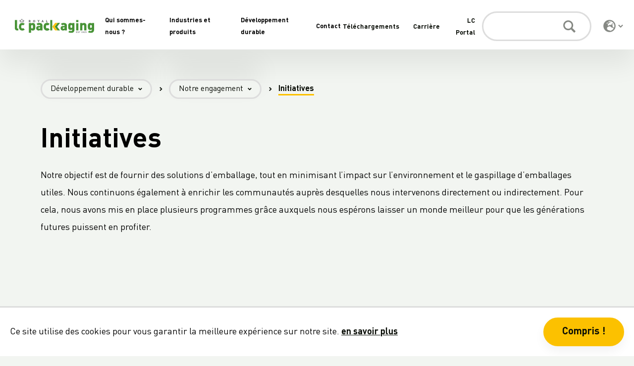

--- FILE ---
content_type: text/html; charset=utf-8
request_url: https://www.lcpackaging.com/fr/sustainability-lc/our-commitment/initiatives/
body_size: 15637
content:


<!DOCTYPE html>
<html class="no-js" lang="fr" data-component='["viewport", "tracking"]'>
    <head>
        <meta charset="utf-8">
        <meta name="viewport" content="width=device-width, initial-scale=1, shrink-to-fit=no">
        <title>
            
                
                    LC Packaging
                
                
                    Initiatives
                
            
        </title>

        
<link rel="apple-touch-icon" sizes="180x180" href="/static/2.1.15/lcpackaging/assets/favicon/apple-touch-icon.png">
<link rel="icon" type="image/png" sizes="256x256"  href="/static/2.1.15/lcpackaging/assets/favicon/android-chrome-256x256.png">
<link rel="icon" type="image/png" sizes="192x192"  href="/static/2.1.15/lcpackaging/assets/favicon/android-chrome-192x192.png">
<link rel="icon" type="image/png" sizes="32x32" href="/static/2.1.15/lcpackaging/assets/favicon/favicon-32x32.png">
<link rel="icon" type="image/png" sizes="16x16" href="/static/2.1.15/lcpackaging/assets/favicon/favicon-16x16.png">
<link rel="manifest" href="/static/2.1.15/lcpackaging/assets/favicon/site.webmanifest">
<link rel="mask-icon" href="/static/2.1.15/lcpackaging/assets/favicon/safari-pinned-tab.svg" color="#519133">
<meta name="msapplication-TileColor" content="#519133">
<meta name="theme-color" content="#ffffff">



        
            <meta name="description" content="Nous avons mis en place plusieurs programmes, grâce auxquels nous espérons laisser un monde meilleur pour que les générations futures puissent en profiter.">
        

        
            <link rel="canonical" href="https://www.lcpackaging.com/fr/sustainability-lc/our-commitment/initiatives/" />
        

        

<link rel="preload" crossorigin href="/static/2.1.15/lcpackaging/assets/fonts/DINProGG-Regular.woff" as="font" type="font/woff">
<link rel="preload" crossorigin href="/static/2.1.15/lcpackaging/assets/fonts/DINProGG-Bold.woff" as="font" type="font/woff">
<link rel="preload" crossorigin href="/static/2.1.15/lcpackaging/assets/fonts/DINProGG-Regular.woff2" as="font" type="font/woff2">
<link rel="preload" crossorigin href="/static/2.1.15/lcpackaging/assets/fonts/DINProGG-Bold.woff2" as="font" type="font/woff2">

        <link rel="stylesheet" href="/static/2.1.15/lcpackaging/css/main.css">

        <meta name="google-site-verification" content="yQU9xP9p_PT_IheR2y2WiLC_rYb1nn2gW-EggG7Kg9I" />
        <script>
            (function(w,d,s,l,i){
                w[l]=w[l]||[];
                w[l].push({
                    'gtm.start': new Date().getTime(),
                    event:'gtm.js'
                });

                var f=d.getElementsByTagName(s)[0],
                    j=d.createElement(s),
                    dl=l!='dataLayer'?'&l='+l:'';

                j.async=true;
                j.src='https://www.googletagmanager.com/gtm.js?id='+i+dl;
                f.parentNode.insertBefore(j,f);
            })(window,document,'script','dataLayer','GTM-5LVKHXM');
        </script><script defer src="https://extend.vimeocdn.com/ga/59451093.js"></script>
    </head>
    <body class="preload">
        <noscript><iframe src="https://www.googletagmanager.com/ns.html?id=GTM-5LVKHXM" height="0" width="0" style="display:none;visibility:hidden"></iframe></noscript>

        
            

<header class="l-header js-sticky" data-component='["menu"]' data-test-id="menu">
    <nav class="l-navigation js-mobile-language-toggle">
        
        <div class="l-navigation__button d-xl-none js-mobile-nav-toggle js-search-toggle">
            <button class="c-btn c-btn--clear-dark" type="button" data-open-menu data-gtm-category="main-menu" data-gtm-label="menu" data-gtm-action="click">
                <svg width="15" height="15" viewBox="0 0 1024 1024" aria-hidden="true" focusable="false" class="svg u-icon--grey">
    
    <path d="M9.6 763.2h1004.8v167.467h-1004.8v-167.467z"></path>
    
    <path d="M9.6 428.267h1004.8v167.467h-1004.8v-167.467z"></path>
    
    <path d="M9.6 93.333h1004.8v167.467h-1004.8v-167.467z"></path>
    
</svg>
                <span class="l-navigation__button-text">Menu</span>
            </button>
        </div>

        
        <a class="l-navigation__logo js-search-toggle" href="/" data-gtm-category="main-menu" data-gtm-label="logo" data-gtm-action="click">
            <img src="/static/2.1.15/lcpackaging/assets/images/logo.svg" alt="LC Packaging Logo"/>
        </a>

        
        <ul class="l-navigation-list u-list-none d-none d-xl-flex">
        
            <li class="l-navigation-list__item">
                <a class="l-navigation-list__link" href="/fr/about-us/" data-link data-target="1676" data-gtm-category="main-menu" data-gtm-label="qui-sommes-nous" data-gtm-action="click">Qui sommes-nous ?</a>
            </li>
        
            <li class="l-navigation-list__item">
                <a class="l-navigation-list__link" href="/fr/industries-products/" data-link data-target="1692" data-gtm-category="main-menu" data-gtm-label="industries-et-produits" data-gtm-action="click">Industries et produits</a>
            </li>
        
            <li class="l-navigation-list__item">
                <a class="l-navigation-list__link" href="/fr/sustainability-lc/" data-link data-target="1710" data-gtm-category="main-menu" data-gtm-label="developpement-durable" data-gtm-action="click">Développement durable</a>
            </li>
        
            <li class="l-navigation-list__item">
                <a class="l-navigation-list__link" href="/fr/contact/" data-link data-target="1716" data-gtm-category="main-menu" data-gtm-label="contact" data-gtm-action="click">Contact</a>
            </li>
        
        </ul>

        
        
            <ul class="l-navigation-list l-navigation-list--secondary u-list-none d-none d-xl-flex">
                
                    <li class="l-navigation-list__item l-navigation-list__item--secondary">
                        <a class="l-navigation-list__link l-navigation-list__link--secondary" href="/fr/downloads/" data-gtm-category="main-menu-secondary" data-gtm-label="telechargements" data-gtm-action="click">Téléchargements</a>
                    </li>
                
                    <li class="l-navigation-list__item l-navigation-list__item--secondary">
                        <a class="l-navigation-list__link l-navigation-list__link--secondary" href="/fr/career/" data-gtm-category="main-menu-secondary" data-gtm-label="carriere" data-gtm-action="click">Carrière</a>
                    </li>
                
                    <li class="l-navigation-list__item l-navigation-list__item--secondary">
                        <a class="l-navigation-list__link l-navigation-list__link--secondary" href="/fr/lc-portal-fr/" data-gtm-category="main-menu-secondary" data-gtm-label="lc-portal" data-gtm-action="click">LC Portal</a>
                    </li>
                
            </ul>
        

        
        <form class="l-navigation-form js-search-toggle" data-search-form type="get" action="/fr/search/">
            <input type="text" id="search" class="l-navigation-form__input" name="query"  aria-label="Rechercher">
            <button class="l-navigation-form__button" type="submit" data-gtm-category="main-search" data-gtm-label="search" data-gtm-action="click">
                <svg width="20" height="20" viewBox="0 0 1024 1024" aria-hidden="true" focusable="false" class="svg c-icon u-icon--grey d-xl-none">
    
    <path d="M417.536 700.921c-156.593 0-283.499-126.669-283.499-283.461 0-156.575 126.688-283.461 283.499-283.461 156.593 0 283.499 126.669 283.499 283.461 0 156.575-126.688 283.461-283.499 283.461zM1002.292 879.487l-196.303-196.265c-8.859-8.859-20.869-13.781-33.469-13.781h-32.091c54.338-69.497 86.625-156.89 86.625-251.98 0-226.19-183.309-409.461-409.518-409.461s-409.537 183.271-409.537 409.461c0 226.19 183.309 409.461 409.537 409.461 95.091 0 182.522-32.287 252.019-86.625v32.091c0 12.6 4.922 24.609 13.781 33.469l196.303 196.265c18.506 18.506 48.431 18.506 66.741 0l55.716-55.716c18.506-18.506 18.506-48.412 0.197-66.918z"></path>
    
</svg>
                <svg width="25" height="25" viewBox="0 0 1024 1024" aria-hidden="true" focusable="false" class="svg c-icon u-icon--grey d-none d-xl-block">
    
    <path d="M417.536 700.921c-156.593 0-283.499-126.669-283.499-283.461 0-156.575 126.688-283.461 283.499-283.461 156.593 0 283.499 126.669 283.499 283.461 0 156.575-126.688 283.461-283.499 283.461zM1002.292 879.487l-196.303-196.265c-8.859-8.859-20.869-13.781-33.469-13.781h-32.091c54.338-69.497 86.625-156.89 86.625-251.98 0-226.19-183.309-409.461-409.518-409.461s-409.537 183.271-409.537 409.461c0 226.19 183.309 409.461 409.537 409.461 95.091 0 182.522-32.287 252.019-86.625v32.091c0 12.6 4.922 24.609 13.781 33.469l196.303 196.265c18.506 18.506 48.431 18.506 66.741 0l55.716-55.716c18.506-18.506 18.506-48.412 0.197-66.918z"></path>
    
</svg>
            </button>

            <button class="l-navigation-dropdown__close l-navigation-dropdown__close--search u-hidden js-search-toggle" type="button" data-close-search aria-label="Fermer" data-gtm-category="main-search" data-gtm-label="close" data-gtm-action="click">
                <svg width="15" height="15" viewBox="0 0 1024 1024" aria-hidden="true" focusable="false" class="svg c-icon u-icon--grey">
    
    <path d="M13.146 868.325l855.179-855.179 142.529 142.529-855.179 855.179z"></path>
    
    <path d="M155.675 13.146l855.179 855.179-142.529 142.529-855.179-855.179z"></path>
    
</svg>
            </button>
        </form>

        
        <div class="l-navigation-language-select js-mobile-nav-toggle js-search-toggle">
            <button class="l-navigation-language-select__button d-xl-none" type="button" data-search aria-label="Rechercher" data-gtm-category="main-search" data-gtm-label="open" data-gtm-action="click">
                <svg width="20" height="20" viewBox="0 0 1024 1024" aria-hidden="true" focusable="false" class="svg c-icon u-icon--grey">
    
    <path d="M417.536 700.921c-156.593 0-283.499-126.669-283.499-283.461 0-156.575 126.688-283.461 283.499-283.461 156.593 0 283.499 126.669 283.499 283.461 0 156.575-126.688 283.461-283.499 283.461zM1002.292 879.487l-196.303-196.265c-8.859-8.859-20.869-13.781-33.469-13.781h-32.091c54.338-69.497 86.625-156.89 86.625-251.98 0-226.19-183.309-409.461-409.518-409.461s-409.537 183.271-409.537 409.461c0 226.19 183.309 409.461 409.537 409.461 95.091 0 182.522-32.287 252.019-86.625v32.091c0 12.6 4.922 24.609 13.781 33.469l196.303 196.265c18.506 18.506 48.431 18.506 66.741 0l55.716-55.716c18.506-18.506 18.506-48.412 0.197-66.918z"></path>
    
</svg>
            </button>
            <button class="l-navigation-language-select__button d-none d-xl-flex" type="button" aria-label="Choisissez la <b>langue</b> et la <b>région</b></p><p><i>Choisissez la langue dans laquelle vous souhaitez lire et choisissez la région dans laquelle vous souhaitez acheter vos produits</i>" data-language-select data-gtm-category="main-menu" data-gtm-label="language-region" data-gtm-action="click">
                <svg width="25" height="25" viewBox="0 0 1024 1024" aria-hidden="true" focusable="false" class="svg c-icon u-icon--grey">
    
    <path d="M512 8c-278.42 0-504 225.58-504 504s225.58 504 504 504c278.42 0 504-225.58 504-504s-225.58-504-504-504zM918.451 512c0 45.726-7.926 89.826-21.949 130.878h-41.255c-8.738 0-17.071-3.455-23.167-9.755l-65.033-66.251c-9.145-9.349-9.145-24.591 0.203-33.938l25.403-25.403v-17.68c0-6.097-2.438-11.991-6.707-16.258l-19.103-19.103c-4.267-4.267-10.162-6.707-16.258-6.707h-32.516c-12.6 0-22.964-10.364-22.964-22.964 0-6.097 2.438-11.991 6.707-16.258l19.103-19.103c4.267-4.267 10.162-6.707 16.258-6.707h65.033c12.6 0 22.964-10.364 22.964-22.964v-19.103c0-12.6-10.364-22.964-22.964-22.964h-74.584c-17.884 0-32.516 14.633-32.516 32.516v9.145c0 14.022-8.942 26.42-22.151 30.891l-64.22 21.338c-6.707 2.236-11.178 8.333-11.178 15.445v4.471c0 8.942-7.316 16.258-16.258 16.258h-32.516c-8.942 0-16.258-7.316-16.258-16.258s-7.316-16.258-16.258-16.258h-6.3c-6.097 0-11.787 3.455-14.633 8.942l-19.103 38.003c-5.487 10.974-16.664 17.884-29.062 17.884h-44.913c-17.884 0-32.516-14.633-32.516-32.516v-51.416c0-8.536 3.455-16.867 9.551-22.964l40.849-40.849c9.349-9.349 14.633-22.151 14.633-35.564 0-6.909 4.471-13.209 11.178-15.445l81.291-27.029c3.455-1.22 6.503-3.049 8.942-5.487l54.464-54.464c4.267-4.267 6.707-10.162 6.707-16.258 0-12.6-10.364-22.964-22.964-22.964h-42.067l-32.516 32.516v16.258c0 8.942-7.316 16.258-16.258 16.258h-32.516c-8.942 0-16.258-7.316-16.258-16.258v-40.645c0-5.080 2.438-9.958 6.503-13.007l58.733-44.1c3.862-0.203 7.722-0.609 11.584-0.609 224.564 0 406.858 182.293 406.858 406.451zM272.397 294.751c0-6.097 2.438-11.991 6.707-16.258l51.62-51.62c4.267-4.267 10.162-6.707 16.258-6.707 12.6 0 22.964 10.364 22.964 22.964v32.516c0 6.097-2.438 11.991-6.707 16.258l-19.103 19.103c-4.267 4.267-10.162 6.707-16.258 6.707h-32.516c-12.6 0-22.964-10.364-22.964-22.964zM532.526 917.436v-14.429c0-17.884-14.633-32.516-32.516-32.516h-41.051c-21.949 0-54.262-10.771-71.942-23.98l-45.116-33.938c-23.371-17.478-36.987-44.913-36.987-73.974v-48.571c0-32.516 17.071-62.593 44.913-79.258l87.184-52.229c14.429-8.536 30.891-13.209 47.555-13.209h63.407c22.151 0 43.491 7.926 60.155 22.151l87.793 75.397h37.191c17.274 0 33.736 6.909 45.929 19.103l35.158 35.158c6.909 6.909 16.462 10.771 26.216 10.771h27.233c-65.845 119.7-190.626 202.209-335.12 209.526z"></path>
    
</svg>
                <svg width="10" height="10" viewBox="0 0 1024 1024" aria-hidden="true" focusable="false" class="svg c-icon u-icon--grey l-navigation-language-select__button-icon-up js-langugage-icon up">
    
    <path d="M851.516 842.136l-339.501-339.501-339.516 339.501-160.385-160.371 499.901-499.901 499.872 499.901z"></path>
    
</svg>
                <svg width="10" height="10" viewBox="0 0 1024 1024" aria-hidden="true" focusable="false" class="svg c-icon u-icon--grey js-langugage-icon down">
    
    <path d="M851.516 181.864l-339.501 339.501-339.516-339.501-160.385 160.371 499.901 499.901 499.872-499.901z"></path>
    
</svg>
            </button>

            
            <button class="l-navigation-language-select__button d-xl-none" type="button" aria-label="Choisissez la <b>langue</b> et la <b>région</b></p><p><i>Choisissez la langue dans laquelle vous souhaitez lire et choisissez la région dans laquelle vous souhaitez acheter vos produits</i>" data-language-select-xs data-gtm-category="main-menu" data-gtm-label="language-region" data-gtm-action="click">
                <svg width="20" height="20" viewBox="0 0 1024 1024" aria-hidden="true" focusable="false" class="svg c-icon u-icon--grey">
    
    <path d="M512 8c-278.42 0-504 225.58-504 504s225.58 504 504 504c278.42 0 504-225.58 504-504s-225.58-504-504-504zM918.451 512c0 45.726-7.926 89.826-21.949 130.878h-41.255c-8.738 0-17.071-3.455-23.167-9.755l-65.033-66.251c-9.145-9.349-9.145-24.591 0.203-33.938l25.403-25.403v-17.68c0-6.097-2.438-11.991-6.707-16.258l-19.103-19.103c-4.267-4.267-10.162-6.707-16.258-6.707h-32.516c-12.6 0-22.964-10.364-22.964-22.964 0-6.097 2.438-11.991 6.707-16.258l19.103-19.103c4.267-4.267 10.162-6.707 16.258-6.707h65.033c12.6 0 22.964-10.364 22.964-22.964v-19.103c0-12.6-10.364-22.964-22.964-22.964h-74.584c-17.884 0-32.516 14.633-32.516 32.516v9.145c0 14.022-8.942 26.42-22.151 30.891l-64.22 21.338c-6.707 2.236-11.178 8.333-11.178 15.445v4.471c0 8.942-7.316 16.258-16.258 16.258h-32.516c-8.942 0-16.258-7.316-16.258-16.258s-7.316-16.258-16.258-16.258h-6.3c-6.097 0-11.787 3.455-14.633 8.942l-19.103 38.003c-5.487 10.974-16.664 17.884-29.062 17.884h-44.913c-17.884 0-32.516-14.633-32.516-32.516v-51.416c0-8.536 3.455-16.867 9.551-22.964l40.849-40.849c9.349-9.349 14.633-22.151 14.633-35.564 0-6.909 4.471-13.209 11.178-15.445l81.291-27.029c3.455-1.22 6.503-3.049 8.942-5.487l54.464-54.464c4.267-4.267 6.707-10.162 6.707-16.258 0-12.6-10.364-22.964-22.964-22.964h-42.067l-32.516 32.516v16.258c0 8.942-7.316 16.258-16.258 16.258h-32.516c-8.942 0-16.258-7.316-16.258-16.258v-40.645c0-5.080 2.438-9.958 6.503-13.007l58.733-44.1c3.862-0.203 7.722-0.609 11.584-0.609 224.564 0 406.858 182.293 406.858 406.451zM272.397 294.751c0-6.097 2.438-11.991 6.707-16.258l51.62-51.62c4.267-4.267 10.162-6.707 16.258-6.707 12.6 0 22.964 10.364 22.964 22.964v32.516c0 6.097-2.438 11.991-6.707 16.258l-19.103 19.103c-4.267 4.267-10.162 6.707-16.258 6.707h-32.516c-12.6 0-22.964-10.364-22.964-22.964zM532.526 917.436v-14.429c0-17.884-14.633-32.516-32.516-32.516h-41.051c-21.949 0-54.262-10.771-71.942-23.98l-45.116-33.938c-23.371-17.478-36.987-44.913-36.987-73.974v-48.571c0-32.516 17.071-62.593 44.913-79.258l87.184-52.229c14.429-8.536 30.891-13.209 47.555-13.209h63.407c22.151 0 43.491 7.926 60.155 22.151l87.793 75.397h37.191c17.274 0 33.736 6.909 45.929 19.103l35.158 35.158c6.909 6.909 16.462 10.771 26.216 10.771h27.233c-65.845 119.7-190.626 202.209-335.12 209.526z"></path>
    
</svg>
                <svg width="10" height="10" viewBox="0 0 1024 1024" aria-hidden="true" focusable="false" class="svg c-icon u-icon--grey js-langugage-icon down">
    
    <path d="M851.516 181.864l-339.501 339.501-339.516-339.501-160.385 160.371 499.901 499.901 499.872-499.901z"></path>
    
</svg>
            </button>
        </div>

        <button class="l-navigation-dropdown__close l-navigation-dropdown__close--mobile d-xl-none u-invisible js-mobile-nav-toggle" type="button" data-close-xs aria-label="Fermer" data-gtm-category="main-menu" data-gtm-label="close" data-gtm-action="click">
            <svg width="15" height="15" viewBox="0 0 1024 1024" aria-hidden="true" focusable="false" class="svg c-icon u-icon--grey">
    
    <path d="M13.146 868.325l855.179-855.179 142.529 142.529-855.179 855.179z"></path>
    
    <path d="M155.675 13.146l855.179 855.179-142.529 142.529-855.179-855.179z"></path>
    
</svg>
        </button>
    </nav>

    <div class="l-navigation u-hidden js-mobile-language-toggle">
        <div class="l-navigation-language-select-title-block">
            <svg width="25" height="25" viewBox="0 0 1024 1024" aria-hidden="true" focusable="false" class="svg c-icon u-icon--grey l-navigation-dropdown__icon">
    
    <path d="M512 8c-278.42 0-504 225.58-504 504s225.58 504 504 504c278.42 0 504-225.58 504-504s-225.58-504-504-504zM918.451 512c0 45.726-7.926 89.826-21.949 130.878h-41.255c-8.738 0-17.071-3.455-23.167-9.755l-65.033-66.251c-9.145-9.349-9.145-24.591 0.203-33.938l25.403-25.403v-17.68c0-6.097-2.438-11.991-6.707-16.258l-19.103-19.103c-4.267-4.267-10.162-6.707-16.258-6.707h-32.516c-12.6 0-22.964-10.364-22.964-22.964 0-6.097 2.438-11.991 6.707-16.258l19.103-19.103c4.267-4.267 10.162-6.707 16.258-6.707h65.033c12.6 0 22.964-10.364 22.964-22.964v-19.103c0-12.6-10.364-22.964-22.964-22.964h-74.584c-17.884 0-32.516 14.633-32.516 32.516v9.145c0 14.022-8.942 26.42-22.151 30.891l-64.22 21.338c-6.707 2.236-11.178 8.333-11.178 15.445v4.471c0 8.942-7.316 16.258-16.258 16.258h-32.516c-8.942 0-16.258-7.316-16.258-16.258s-7.316-16.258-16.258-16.258h-6.3c-6.097 0-11.787 3.455-14.633 8.942l-19.103 38.003c-5.487 10.974-16.664 17.884-29.062 17.884h-44.913c-17.884 0-32.516-14.633-32.516-32.516v-51.416c0-8.536 3.455-16.867 9.551-22.964l40.849-40.849c9.349-9.349 14.633-22.151 14.633-35.564 0-6.909 4.471-13.209 11.178-15.445l81.291-27.029c3.455-1.22 6.503-3.049 8.942-5.487l54.464-54.464c4.267-4.267 6.707-10.162 6.707-16.258 0-12.6-10.364-22.964-22.964-22.964h-42.067l-32.516 32.516v16.258c0 8.942-7.316 16.258-16.258 16.258h-32.516c-8.942 0-16.258-7.316-16.258-16.258v-40.645c0-5.080 2.438-9.958 6.503-13.007l58.733-44.1c3.862-0.203 7.722-0.609 11.584-0.609 224.564 0 406.858 182.293 406.858 406.451zM272.397 294.751c0-6.097 2.438-11.991 6.707-16.258l51.62-51.62c4.267-4.267 10.162-6.707 16.258-6.707 12.6 0 22.964 10.364 22.964 22.964v32.516c0 6.097-2.438 11.991-6.707 16.258l-19.103 19.103c-4.267 4.267-10.162 6.707-16.258 6.707h-32.516c-12.6 0-22.964-10.364-22.964-22.964zM532.526 917.436v-14.429c0-17.884-14.633-32.516-32.516-32.516h-41.051c-21.949 0-54.262-10.771-71.942-23.98l-45.116-33.938c-23.371-17.478-36.987-44.913-36.987-73.974v-48.571c0-32.516 17.071-62.593 44.913-79.258l87.184-52.229c14.429-8.536 30.891-13.209 47.555-13.209h63.407c22.151 0 43.491 7.926 60.155 22.151l87.793 75.397h37.191c17.274 0 33.736 6.909 45.929 19.103l35.158 35.158c6.909 6.909 16.462 10.771 26.216 10.771h27.233c-65.845 119.7-190.626 202.209-335.12 209.526z"></path>
    
</svg>
            <h4 class="l-navigation-language-select-title-block__title">Choisissez la <b>langue</b> et la <b>région</b></p><p><i>Choisissez la langue dans laquelle vous souhaitez lire et choisissez la région dans laquelle vous souhaitez acheter vos produits</i></h4>
        </div>

        <button class="l-navigation-dropdown__close l-navigation-dropdown__close--mobile d-xl-none" type="button" data-close-language-xs aria-label="Fermer" data-gtm-category="main-menu" data-gtm-label="close" data-gtm-action="click">
            <svg width="15" height="15" viewBox="0 0 1024 1024" aria-hidden="true" focusable="false" class="svg c-icon u-icon--grey">
    
    <path d="M13.146 868.325l855.179-855.179 142.529 142.529-855.179 855.179z"></path>
    
    <path d="M155.675 13.146l855.179 855.179-142.529 142.529-855.179-855.179z"></path>
    
</svg>
        </button>
    </div>

    
    <div class="l-navigation-dropdown" data-navigation-dropdown>
        
            
            <div class="u-hidden js-dropdown-list" id="1676">
                <div class="l-navigation-dropdown__column">
                    <a class="l-navigation-dropdown__main-link" href="/fr/about-us/" data-gtm-category="main-menu-page" data-gtm-label="qui-sommes-nous" data-gtm-action="click">Qui sommes-nous ?</a>
                </div>
                
                <div class="l-navigation-dropdown__column u-border-left">
                    <ul class="l-navigation-dropdown__list u-list-no-margin u-list-none">
                        <li class="l-navigation-dropdown__list-item">
                            <a class="l-navigation-dropdown__list-link" href="/fr/about-us/organisation/" data-gtm-category="main-menu-item" data-gtm-label="qui-sommes-nous" data-gtm-action="click">Organisation</a>
                            
                                <ul class="u-list-none u-list-no-indent">
                                    
                                    <li class="l-navigation-dropdown__list-item l-navigation-dropdown__list-item--child">
                                        <a class="l-navigation-dropdown__list-link" href="/fr/about-us/organisation/our-purpose/" data-gtm-category="main-menu-subitem" data-gtm-label="qui-sommes-nous" data-gtm-action="click">Notre objectif</a>
                                    </li>
                                    
                                    <li class="l-navigation-dropdown__list-item l-navigation-dropdown__list-item--child">
                                        <a class="l-navigation-dropdown__list-link" href="/fr/about-us/organisation/leadership/" data-gtm-category="main-menu-subitem" data-gtm-label="qui-sommes-nous" data-gtm-action="click">Direction</a>
                                    </li>
                                    
                                    <li class="l-navigation-dropdown__list-item l-navigation-dropdown__list-item--child">
                                        <a class="l-navigation-dropdown__list-link" href="/fr/about-us/organisation/production/" data-gtm-category="main-menu-subitem" data-gtm-label="qui-sommes-nous" data-gtm-action="click">Nos sites de production</a>
                                    </li>
                                    
                                    <li class="l-navigation-dropdown__list-item l-navigation-dropdown__list-item--child">
                                        <a class="l-navigation-dropdown__list-link" href="/fr/about-us/organisation/partnerships/" data-gtm-category="main-menu-subitem" data-gtm-label="qui-sommes-nous" data-gtm-action="click">Nos partenaires</a>
                                    </li>
                                    
                                </ul>
                            
                        </li>
                    </ul>
                </div>
                
                <div class="l-navigation-dropdown__column u-border-left">
                    <ul class="l-navigation-dropdown__list u-list-no-margin u-list-none">
                        <li class="l-navigation-dropdown__list-item">
                            <a class="l-navigation-dropdown__list-link" href="/fr/about-us/about-lc/" data-gtm-category="main-menu-item" data-gtm-label="qui-sommes-nous" data-gtm-action="click">À propos de LC</a>
                            
                                <ul class="u-list-none u-list-no-indent">
                                    
                                    <li class="l-navigation-dropdown__list-item l-navigation-dropdown__list-item--child">
                                        <a class="l-navigation-dropdown__list-link" href="/fr/about-us/about-lc/our-story/" data-gtm-category="main-menu-subitem" data-gtm-label="qui-sommes-nous" data-gtm-action="click">Notre histoire</a>
                                    </li>
                                    
                                    <li class="l-navigation-dropdown__list-item l-navigation-dropdown__list-item--child">
                                        <a class="l-navigation-dropdown__list-link" href="/fr/about-us/about-lc/8-strenghts/" data-gtm-category="main-menu-subitem" data-gtm-label="qui-sommes-nous" data-gtm-action="click">Nos 8 points forts</a>
                                    </li>
                                    
                                    <li class="l-navigation-dropdown__list-item l-navigation-dropdown__list-item--child">
                                        <a class="l-navigation-dropdown__list-link" href="/fr/about-us/about-lc/history/" data-gtm-category="main-menu-subitem" data-gtm-label="qui-sommes-nous" data-gtm-action="click">Depuis 1923</a>
                                    </li>
                                    
                                    <li class="l-navigation-dropdown__list-item l-navigation-dropdown__list-item--child">
                                        <a class="l-navigation-dropdown__list-link" href="/fr/about-us/about-lc/global-presence/" data-gtm-category="main-menu-subitem" data-gtm-label="qui-sommes-nous" data-gtm-action="click">Présence mondiale</a>
                                    </li>
                                    
                                    <li class="l-navigation-dropdown__list-item l-navigation-dropdown__list-item--child">
                                        <a class="l-navigation-dropdown__list-link" href="/fr/about-us/about-lc/way-of-working/" data-gtm-category="main-menu-subitem" data-gtm-label="qui-sommes-nous" data-gtm-action="click">Notre façon de travailler</a>
                                    </li>
                                    
                                </ul>
                            
                        </li>
                    </ul>
                </div>
                
                <div class="l-navigation-dropdown__column u-border-left">
                    <ul class="l-navigation-dropdown__list u-list-no-margin u-list-none">
                        <li class="l-navigation-dropdown__list-item">
                            <a class="l-navigation-dropdown__list-link" href="/fr/about-us/results/" data-gtm-category="main-menu-item" data-gtm-label="qui-sommes-nous" data-gtm-action="click">Résultats</a>
                            
                                <ul class="u-list-none u-list-no-indent">
                                    
                                    <li class="l-navigation-dropdown__list-item l-navigation-dropdown__list-item--child">
                                        <a class="l-navigation-dropdown__list-link" href="/fr/about-us/results/annual-report/" data-gtm-category="main-menu-subitem" data-gtm-label="qui-sommes-nous" data-gtm-action="click">Rapport annuel</a>
                                    </li>
                                    
                                    <li class="l-navigation-dropdown__list-item l-navigation-dropdown__list-item--child">
                                        <a class="l-navigation-dropdown__list-link" href="/fr/about-us/results/facts-figures/" data-gtm-category="main-menu-subitem" data-gtm-label="qui-sommes-nous" data-gtm-action="click">Faits et chiffres</a>
                                    </li>
                                    
                                </ul>
                            
                        </li>
                    </ul>
                </div>
                
                <div class="l-navigation-dropdown__column u-border-left">
                    <ul class="l-navigation-dropdown__list u-list-no-margin u-list-none">
                        <li class="l-navigation-dropdown__list-item">
                            <a class="l-navigation-dropdown__list-link" href="/fr/about-us/newsroom/" data-gtm-category="main-menu-item" data-gtm-label="qui-sommes-nous" data-gtm-action="click">Salle de presse</a>
                            
                        </li>
                    </ul>
                </div>
                
            </div>
            
        
            
            <div class="u-hidden js-dropdown-list" id="1692">
                <div class="l-navigation-dropdown__column">
                    <a class="l-navigation-dropdown__main-link" href="/fr/industries-products/" data-gtm-category="main-menu-page" data-gtm-label="industries-et-produits" data-gtm-action="click">Industries et produits</a>
                </div>
                
                <div class="l-navigation-dropdown__column u-border-left">
                    <ul class="l-navigation-dropdown__list u-list-no-margin u-list-none">
                        <li class="l-navigation-dropdown__list-item">
                            <a class="l-navigation-dropdown__list-link" href="/fr/industries-products/industries/" data-gtm-category="main-menu-item" data-gtm-label="industries-et-produits" data-gtm-action="click">Industries</a>
                            
                                <ul class="u-list-none u-list-no-indent">
                                    
                                    <li class="l-navigation-dropdown__list-item l-navigation-dropdown__list-item--child">
                                        <a class="l-navigation-dropdown__list-link" href="/fr/industries-products/industries/food/" data-gtm-category="main-menu-subitem" data-gtm-label="industries-et-produits" data-gtm-action="click">Industrie alimentaire</a>
                                    </li>
                                    
                                    <li class="l-navigation-dropdown__list-item l-navigation-dropdown__list-item--child">
                                        <a class="l-navigation-dropdown__list-link" href="/fr/industries-products/industries/field-crops/" data-gtm-category="main-menu-subitem" data-gtm-label="industries-et-produits" data-gtm-action="click">Cultures de plein champ</a>
                                    </li>
                                    
                                    <li class="l-navigation-dropdown__list-item l-navigation-dropdown__list-item--child">
                                        <a class="l-navigation-dropdown__list-link" href="/fr/industries-products/industries/chemicals/" data-gtm-category="main-menu-subitem" data-gtm-label="industries-et-produits" data-gtm-action="click">Industrie des produits chimiques</a>
                                    </li>
                                    
                                    <li class="l-navigation-dropdown__list-item l-navigation-dropdown__list-item--child">
                                        <a class="l-navigation-dropdown__list-link" href="/fr/industries-products/industries/pharma/" data-gtm-category="main-menu-subitem" data-gtm-label="industries-et-produits" data-gtm-action="click">Industrie pharmaceutique</a>
                                    </li>
                                    
                                    <li class="l-navigation-dropdown__list-item l-navigation-dropdown__list-item--child">
                                        <a class="l-navigation-dropdown__list-link" href="/fr/industries-products/industries/mining-minerals/" data-gtm-category="main-menu-subitem" data-gtm-label="industries-et-produits" data-gtm-action="click">Industrie minière et de minéraux</a>
                                    </li>
                                    
                                    <li class="l-navigation-dropdown__list-item l-navigation-dropdown__list-item--child">
                                        <a class="l-navigation-dropdown__list-link" href="/fr/industries-products/industries/construction/" data-gtm-category="main-menu-subitem" data-gtm-label="industries-et-produits" data-gtm-action="click">Industrie de la construction et du bâtiment</a>
                                    </li>
                                    
                                    <li class="l-navigation-dropdown__list-item l-navigation-dropdown__list-item--child">
                                        <a class="l-navigation-dropdown__list-link" href="/fr/industries-products/industries/disposal-recycling/" data-gtm-category="main-menu-subitem" data-gtm-label="industries-et-produits" data-gtm-action="click">Industrie des déchets et du recyclage</a>
                                    </li>
                                    
                                    <li class="l-navigation-dropdown__list-item l-navigation-dropdown__list-item--child">
                                        <a class="l-navigation-dropdown__list-link" href="/fr/industries-products/industries/animal-nutrition/" data-gtm-category="main-menu-subitem" data-gtm-label="industries-et-produits" data-gtm-action="click">Industrie de l’alimentation animale</a>
                                    </li>
                                    
                                    <li class="l-navigation-dropdown__list-item l-navigation-dropdown__list-item--child">
                                        <a class="l-navigation-dropdown__list-link" href="/fr/industries-products/industries/fruit-cultivation/" data-gtm-category="main-menu-subitem" data-gtm-label="industries-et-produits" data-gtm-action="click">Culture fruitière</a>
                                    </li>
                                    
                                    <li class="l-navigation-dropdown__list-item l-navigation-dropdown__list-item--child">
                                        <a class="l-navigation-dropdown__list-link" href="/fr/industries-products/industries/greenhouse-horticulture/" data-gtm-category="main-menu-subitem" data-gtm-label="industries-et-produits" data-gtm-action="click">Serriculture</a>
                                    </li>
                                    
                                    <li class="l-navigation-dropdown__list-item l-navigation-dropdown__list-item--child">
                                        <a class="l-navigation-dropdown__list-link" href="/fr/industries-products/industries/horticulture/" data-gtm-category="main-menu-subitem" data-gtm-label="industries-et-produits" data-gtm-action="click">Horticulture</a>
                                    </li>
                                    
                                    <li class="l-navigation-dropdown__list-item l-navigation-dropdown__list-item--child">
                                        <a class="l-navigation-dropdown__list-link" href="/fr/industries-products/industries/forestry/" data-gtm-category="main-menu-subitem" data-gtm-label="industries-et-produits" data-gtm-action="click">Sylviculture</a>
                                    </li>
                                    
                                    <li class="l-navigation-dropdown__list-item l-navigation-dropdown__list-item--child">
                                        <a class="l-navigation-dropdown__list-link" href="/fr/industries-products/industries/fish--shellfish/" data-gtm-category="main-menu-subitem" data-gtm-label="industries-et-produits" data-gtm-action="click">Industrie de la pêche et des coquillages</a>
                                    </li>
                                    
                                    <li class="l-navigation-dropdown__list-item l-navigation-dropdown__list-item--child">
                                        <a class="l-navigation-dropdown__list-link" href="/fr/industries-products/industries/post-parcel/" data-gtm-category="main-menu-subitem" data-gtm-label="industries-et-produits" data-gtm-action="click">Industrie de la poste</a>
                                    </li>
                                    
                                    <li class="l-navigation-dropdown__list-item l-navigation-dropdown__list-item--child">
                                        <a class="l-navigation-dropdown__list-link" href="/fr/industries-products/industries/flood-defense-public-safety/" data-gtm-category="main-menu-subitem" data-gtm-label="industries-et-produits" data-gtm-action="click">Prévention des inondations et sécurité publique</a>
                                    </li>
                                    
                                </ul>
                            
                        </li>
                    </ul>
                </div>
                
                <div class="l-navigation-dropdown__column u-border-left">
                    <ul class="l-navigation-dropdown__list u-list-no-margin u-list-none">
                        <li class="l-navigation-dropdown__list-item">
                            <a class="l-navigation-dropdown__list-link" href="/fr/industries-products/product-categories/" data-gtm-category="main-menu-item" data-gtm-label="industries-et-produits" data-gtm-action="click">Produits</a>
                            
                                <ul class="u-list-none u-list-no-indent">
                                    
                                    <li class="l-navigation-dropdown__list-item l-navigation-dropdown__list-item--child">
                                        <a class="l-navigation-dropdown__list-link" href="/fr/industries-products/product-categories/jute-bags/" data-gtm-category="main-menu-subitem" data-gtm-label="industries-et-produits" data-gtm-action="click">Sacs en jute</a>
                                    </li>
                                    
                                    <li class="l-navigation-dropdown__list-item l-navigation-dropdown__list-item--child">
                                        <a class="l-navigation-dropdown__list-link" href="/fr/industries-products/product-categories/woven-pp-bags-wpp/" data-gtm-category="main-menu-subitem" data-gtm-label="industries-et-produits" data-gtm-action="click">Sacs WPP</a>
                                    </li>
                                    
                                    <li class="l-navigation-dropdown__list-item l-navigation-dropdown__list-item--child">
                                        <a class="l-navigation-dropdown__list-link" href="/fr/industries-products/product-categories/net-bags/" data-gtm-category="main-menu-subitem" data-gtm-label="industries-et-produits" data-gtm-action="click">Sacs en filet</a>
                                    </li>
                                    
                                    <li class="l-navigation-dropdown__list-item l-navigation-dropdown__list-item--child">
                                        <a class="l-navigation-dropdown__list-link" href="/fr/industries-products/product-categories/technical-textiles/" data-gtm-category="main-menu-subitem" data-gtm-label="industries-et-produits" data-gtm-action="click">Tissus techniques</a>
                                    </li>
                                    
                                    <li class="l-navigation-dropdown__list-item l-navigation-dropdown__list-item--child">
                                        <a class="l-navigation-dropdown__list-link" href="/fr/industries-products/product-categories/cardboard-packaging/" data-gtm-category="main-menu-subitem" data-gtm-label="industries-et-produits" data-gtm-action="click">Emballages en carton</a>
                                    </li>
                                    
                                    <li class="l-navigation-dropdown__list-item l-navigation-dropdown__list-item--child">
                                        <a class="l-navigation-dropdown__list-link" href="/fr/industries-products/product-categories/paper-bags/" data-gtm-category="main-menu-subitem" data-gtm-label="industries-et-produits" data-gtm-action="click">Sacs en papier</a>
                                    </li>
                                    
                                    <li class="l-navigation-dropdown__list-item l-navigation-dropdown__list-item--child">
                                        <a class="l-navigation-dropdown__list-link" href="/fr/industries-products/product-categories/big-bags-fibc/" data-gtm-category="main-menu-subitem" data-gtm-label="industries-et-produits" data-gtm-action="click">Big Bags</a>
                                    </li>
                                    
                                </ul>
                            
                        </li>
                    </ul>
                </div>
                
            </div>
            
        
            
            <div class="u-hidden js-dropdown-list" id="1710">
                <div class="l-navigation-dropdown__column">
                    <a class="l-navigation-dropdown__main-link" href="/fr/sustainability-lc/" data-gtm-category="main-menu-page" data-gtm-label="developpement-durable" data-gtm-action="click">Développement durable</a>
                </div>
                
                <div class="l-navigation-dropdown__column u-border-left">
                    <ul class="l-navigation-dropdown__list u-list-no-margin u-list-none">
                        <li class="l-navigation-dropdown__list-item">
                            <a class="l-navigation-dropdown__list-link" href="/fr/sustainability-lc/sustainability-lc-packaging/" data-gtm-category="main-menu-item" data-gtm-label="developpement-durable" data-gtm-action="click">Développement durable chez LC</a>
                            
                                <ul class="u-list-none u-list-no-indent">
                                    
                                    <li class="l-navigation-dropdown__list-item l-navigation-dropdown__list-item--child">
                                        <a class="l-navigation-dropdown__list-link" href="/fr/sustainability-lc/sustainability-lc-packaging/lc-partner-stories-fr/" data-gtm-category="main-menu-subitem" data-gtm-label="developpement-durable" data-gtm-action="click">LC Partner Stories</a>
                                    </li>
                                    
                                </ul>
                            
                        </li>
                    </ul>
                </div>
                
                <div class="l-navigation-dropdown__column u-border-left">
                    <ul class="l-navigation-dropdown__list u-list-no-margin u-list-none">
                        <li class="l-navigation-dropdown__list-item">
                            <a class="l-navigation-dropdown__list-link" href="/fr/sustainability-lc/our-commitment/" data-gtm-category="main-menu-item" data-gtm-label="developpement-durable" data-gtm-action="click">Notre engagement</a>
                            
                                <ul class="u-list-none u-list-no-indent">
                                    
                                    <li class="l-navigation-dropdown__list-item l-navigation-dropdown__list-item--child">
                                        <a class="l-navigation-dropdown__list-link" href="/fr/sustainability-lc/our-commitment/global-goals/" data-gtm-category="main-menu-subitem" data-gtm-label="developpement-durable" data-gtm-action="click">Programme mondial</a>
                                    </li>
                                    
                                    <li class="l-navigation-dropdown__list-item l-navigation-dropdown__list-item--child">
                                        <a class="l-navigation-dropdown__list-link l-navigation-dropdown__list-link--active" href="/fr/sustainability-lc/our-commitment/initiatives/" data-gtm-category="main-menu-subitem" data-gtm-label="developpement-durable" data-gtm-action="click">Initiatives</a>
                                    </li>
                                    
                                    <li class="l-navigation-dropdown__list-item l-navigation-dropdown__list-item--child">
                                        <a class="l-navigation-dropdown__list-link" href="/fr/sustainability-lc/our-commitment/memberships-fr/" data-gtm-category="main-menu-subitem" data-gtm-label="developpement-durable" data-gtm-action="click">Memberships</a>
                                    </li>
                                    
                                </ul>
                            
                        </li>
                    </ul>
                </div>
                
                <div class="l-navigation-dropdown__column u-border-left">
                    <ul class="l-navigation-dropdown__list u-list-no-margin u-list-none">
                        <li class="l-navigation-dropdown__list-item">
                            <a class="l-navigation-dropdown__list-link" href="/fr/sustainability-lc/sustainability-documents/" data-gtm-category="main-menu-item" data-gtm-label="developpement-durable" data-gtm-action="click">Documents et Rapports</a>
                            
                                <ul class="u-list-none u-list-no-indent">
                                    
                                    <li class="l-navigation-dropdown__list-item l-navigation-dropdown__list-item--child">
                                        <a class="l-navigation-dropdown__list-link" href="/fr/sustainability-lc/sustainability-documents/sustainability-update-fr/" data-gtm-category="main-menu-subitem" data-gtm-label="developpement-durable" data-gtm-action="click">Sustainability Update</a>
                                    </li>
                                    
                                    <li class="l-navigation-dropdown__list-item l-navigation-dropdown__list-item--child">
                                        <a class="l-navigation-dropdown__list-link" href="/fr/sustainability-lc/sustainability-documents/rapport-sur--le-developpement-durable/" data-gtm-category="main-menu-subitem" data-gtm-label="developpement-durable" data-gtm-action="click">Rapport sur le développement durable</a>
                                    </li>
                                    
                                    <li class="l-navigation-dropdown__list-item l-navigation-dropdown__list-item--child">
                                        <a class="l-navigation-dropdown__list-link" href="/fr/sustainability-lc/sustainability-documents/greenhouse-gas-inventory-fr/" data-gtm-category="main-menu-subitem" data-gtm-label="developpement-durable" data-gtm-action="click">Greenhouse Gas Inventory</a>
                                    </li>
                                    
                                </ul>
                            
                        </li>
                    </ul>
                </div>
                
            </div>
            
        
            
            <div class="u-hidden js-dropdown-list" id="1716">
                <div class="l-navigation-dropdown__column">
                    <a class="l-navigation-dropdown__main-link" href="/fr/contact/" data-gtm-category="main-menu-page" data-gtm-label="contact" data-gtm-action="click">Contact</a>
                </div>
                
                <div class="l-navigation-dropdown__column u-border-left">
                    <ul class="l-navigation-dropdown__list u-list-no-margin u-list-none">
                        <li class="l-navigation-dropdown__list-item">
                            <a class="l-navigation-dropdown__list-link" href="/fr/contact/get-in-touch/" data-gtm-category="main-menu-item" data-gtm-label="contact" data-gtm-action="click">Contactez-nous</a>
                            
                                <ul class="u-list-none u-list-no-indent">
                                    
                                    <li class="l-navigation-dropdown__list-item l-navigation-dropdown__list-item--child">
                                        <a class="l-navigation-dropdown__list-link" href="/fr/contact/get-in-touch/formulaire-de-contact/" data-gtm-category="main-menu-subitem" data-gtm-label="contact" data-gtm-action="click">Formulaire de contact</a>
                                    </li>
                                    
                                </ul>
                            
                        </li>
                    </ul>
                </div>
                
                <div class="l-navigation-dropdown__column u-border-left">
                    <ul class="l-navigation-dropdown__list u-list-no-margin u-list-none">
                        <li class="l-navigation-dropdown__list-item">
                            <a class="l-navigation-dropdown__list-link" href="/fr/contact/offices/" data-gtm-category="main-menu-item" data-gtm-label="contact" data-gtm-action="click">Bureaux</a>
                            
                                <ul class="u-list-none u-list-no-indent">
                                    
                                    <li class="l-navigation-dropdown__list-item l-navigation-dropdown__list-item--child">
                                        <a class="l-navigation-dropdown__list-link" href="/fr/contact/offices/lc-packaging-international/" data-gtm-category="main-menu-subitem" data-gtm-label="contact" data-gtm-action="click">LC Packaging International</a>
                                    </li>
                                    
                                    <li class="l-navigation-dropdown__list-item l-navigation-dropdown__list-item--child">
                                        <a class="l-navigation-dropdown__list-link" href="/fr/contact/offices/lc-packaging-global/" data-gtm-category="main-menu-subitem" data-gtm-label="contact" data-gtm-action="click">LC Packaging Global</a>
                                    </li>
                                    
                                    <li class="l-navigation-dropdown__list-item l-navigation-dropdown__list-item--child">
                                        <a class="l-navigation-dropdown__list-link" href="/fr/contact/offices/lc-packaging-netherlands/" data-gtm-category="main-menu-subitem" data-gtm-label="contact" data-gtm-action="click">LC Packaging Netherlands</a>
                                    </li>
                                    
                                    <li class="l-navigation-dropdown__list-item l-navigation-dropdown__list-item--child">
                                        <a class="l-navigation-dropdown__list-link" href="/fr/contact/offices/lc-embalajes-ib%C3%A9rica/" data-gtm-category="main-menu-subitem" data-gtm-label="contact" data-gtm-action="click">LC Embalajes Ibérica</a>
                                    </li>
                                    
                                    <li class="l-navigation-dropdown__list-item l-navigation-dropdown__list-item--child">
                                        <a class="l-navigation-dropdown__list-link" href="/fr/contact/offices/lc-packaging-belgium/" data-gtm-category="main-menu-subitem" data-gtm-label="contact" data-gtm-action="click">LC Packaging Belgium</a>
                                    </li>
                                    
                                    <li class="l-navigation-dropdown__list-item l-navigation-dropdown__list-item--child">
                                        <a class="l-navigation-dropdown__list-link" href="/fr/contact/offices/lc-packaging-ireland/" data-gtm-category="main-menu-subitem" data-gtm-label="contact" data-gtm-action="click">LC Packaging Ireland</a>
                                    </li>
                                    
                                    <li class="l-navigation-dropdown__list-item l-navigation-dropdown__list-item--child">
                                        <a class="l-navigation-dropdown__list-link" href="/fr/contact/offices/lc-packaging-uk/" data-gtm-category="main-menu-subitem" data-gtm-label="contact" data-gtm-action="click">LC Packaging UK</a>
                                    </li>
                                    
                                    <li class="l-navigation-dropdown__list-item l-navigation-dropdown__list-item--child">
                                        <a class="l-navigation-dropdown__list-link" href="/fr/contact/offices/lc-packaging-germany/" data-gtm-category="main-menu-subitem" data-gtm-label="contact" data-gtm-action="click">LC Packaging Germany</a>
                                    </li>
                                    
                                    <li class="l-navigation-dropdown__list-item l-navigation-dropdown__list-item--child">
                                        <a class="l-navigation-dropdown__list-link" href="/fr/contact/offices/lc-packaging-france/" data-gtm-category="main-menu-subitem" data-gtm-label="contact" data-gtm-action="click">LC Packaging France</a>
                                    </li>
                                    
                                    <li class="l-navigation-dropdown__list-item l-navigation-dropdown__list-item--child">
                                        <a class="l-navigation-dropdown__list-link" href="/fr/contact/offices/lc-packaging-hungary/" data-gtm-category="main-menu-subitem" data-gtm-label="contact" data-gtm-action="click">LC Packaging Hungary</a>
                                    </li>
                                    
                                    <li class="l-navigation-dropdown__list-item l-navigation-dropdown__list-item--child">
                                        <a class="l-navigation-dropdown__list-link" href="/fr/contact/offices/lc-packaging-romania/" data-gtm-category="main-menu-subitem" data-gtm-label="contact" data-gtm-action="click">LC Packaging Romania</a>
                                    </li>
                                    
                                    <li class="l-navigation-dropdown__list-item l-navigation-dropdown__list-item--child">
                                        <a class="l-navigation-dropdown__list-link" href="/fr/contact/offices/lc-packaging-nordic/" data-gtm-category="main-menu-subitem" data-gtm-label="contact" data-gtm-action="click">LC Packaging Nordic</a>
                                    </li>
                                    
                                    <li class="l-navigation-dropdown__list-item l-navigation-dropdown__list-item--child">
                                        <a class="l-navigation-dropdown__list-link" href="/fr/contact/offices/lc-packaging-africa/" data-gtm-category="main-menu-subitem" data-gtm-label="contact" data-gtm-action="click">LC Packaging Africa</a>
                                    </li>
                                    
                                    <li class="l-navigation-dropdown__list-item l-navigation-dropdown__list-item--child">
                                        <a class="l-navigation-dropdown__list-link" href="/fr/contact/offices/lc-packaging-west-africa/" data-gtm-category="main-menu-subitem" data-gtm-label="contact" data-gtm-action="click">LC Packaging West Africa</a>
                                    </li>
                                    
                                    <li class="l-navigation-dropdown__list-item l-navigation-dropdown__list-item--child">
                                        <a class="l-navigation-dropdown__list-link" href="/fr/contact/offices/lc-packaging-south-africa/" data-gtm-category="main-menu-subitem" data-gtm-label="contact" data-gtm-action="click">LC Packaging South Africa</a>
                                    </li>
                                    
                                    <li class="l-navigation-dropdown__list-item l-navigation-dropdown__list-item--child">
                                        <a class="l-navigation-dropdown__list-link" href="/fr/contact/offices/lc-packaging-usa-fr/" data-gtm-category="main-menu-subitem" data-gtm-label="contact" data-gtm-action="click">LC Packaging USA</a>
                                    </li>
                                    
                                </ul>
                            
                        </li>
                    </ul>
                </div>
                
            </div>
            
        

        
        

<div class="l-navigation-dropdown__title u-hidden js-dropdown-list" data-language-list data-test-id="language-selector">
    <svg width="30" height="30" viewBox="0 0 1024 1024" aria-hidden="true" focusable="false" class="svg c-icon u-icon--grey l-navigation-dropdown__icon">
    
    <path d="M512 8c-278.42 0-504 225.58-504 504s225.58 504 504 504c278.42 0 504-225.58 504-504s-225.58-504-504-504zM918.451 512c0 45.726-7.926 89.826-21.949 130.878h-41.255c-8.738 0-17.071-3.455-23.167-9.755l-65.033-66.251c-9.145-9.349-9.145-24.591 0.203-33.938l25.403-25.403v-17.68c0-6.097-2.438-11.991-6.707-16.258l-19.103-19.103c-4.267-4.267-10.162-6.707-16.258-6.707h-32.516c-12.6 0-22.964-10.364-22.964-22.964 0-6.097 2.438-11.991 6.707-16.258l19.103-19.103c4.267-4.267 10.162-6.707 16.258-6.707h65.033c12.6 0 22.964-10.364 22.964-22.964v-19.103c0-12.6-10.364-22.964-22.964-22.964h-74.584c-17.884 0-32.516 14.633-32.516 32.516v9.145c0 14.022-8.942 26.42-22.151 30.891l-64.22 21.338c-6.707 2.236-11.178 8.333-11.178 15.445v4.471c0 8.942-7.316 16.258-16.258 16.258h-32.516c-8.942 0-16.258-7.316-16.258-16.258s-7.316-16.258-16.258-16.258h-6.3c-6.097 0-11.787 3.455-14.633 8.942l-19.103 38.003c-5.487 10.974-16.664 17.884-29.062 17.884h-44.913c-17.884 0-32.516-14.633-32.516-32.516v-51.416c0-8.536 3.455-16.867 9.551-22.964l40.849-40.849c9.349-9.349 14.633-22.151 14.633-35.564 0-6.909 4.471-13.209 11.178-15.445l81.291-27.029c3.455-1.22 6.503-3.049 8.942-5.487l54.464-54.464c4.267-4.267 6.707-10.162 6.707-16.258 0-12.6-10.364-22.964-22.964-22.964h-42.067l-32.516 32.516v16.258c0 8.942-7.316 16.258-16.258 16.258h-32.516c-8.942 0-16.258-7.316-16.258-16.258v-40.645c0-5.080 2.438-9.958 6.503-13.007l58.733-44.1c3.862-0.203 7.722-0.609 11.584-0.609 224.564 0 406.858 182.293 406.858 406.451zM272.397 294.751c0-6.097 2.438-11.991 6.707-16.258l51.62-51.62c4.267-4.267 10.162-6.707 16.258-6.707 12.6 0 22.964 10.364 22.964 22.964v32.516c0 6.097-2.438 11.991-6.707 16.258l-19.103 19.103c-4.267 4.267-10.162 6.707-16.258 6.707h-32.516c-12.6 0-22.964-10.364-22.964-22.964zM532.526 917.436v-14.429c0-17.884-14.633-32.516-32.516-32.516h-41.051c-21.949 0-54.262-10.771-71.942-23.98l-45.116-33.938c-23.371-17.478-36.987-44.913-36.987-73.974v-48.571c0-32.516 17.071-62.593 44.913-79.258l87.184-52.229c14.429-8.536 30.891-13.209 47.555-13.209h63.407c22.151 0 43.491 7.926 60.155 22.151l87.793 75.397h37.191c17.274 0 33.736 6.909 45.929 19.103l35.158 35.158c6.909 6.909 16.462 10.771 26.216 10.771h27.233c-65.845 119.7-190.626 202.209-335.12 209.526z"></path>
    
</svg>
    <h4 class="h4">Choisissez la <b>langue</b> et la <b>région</b></p><p><i>Choisissez la langue dans laquelle vous souhaitez lire et choisissez la région dans laquelle vous souhaitez acheter vos produits</i></h4>
</div>
<div class="row u-hidden js-dropdown-list" data-language-list>
    <div class="l-navigation-dropdown__language-column">
        <h5 class="l-navigation-dropdown__list-title"><b>Langue </b></p><p></h5>
        <ul class="d-flex l-navigation-dropdown__list l-navigation-dropdown__list--wrap u-list-no-margin u-list-none u-list-no-indent">
            
                
                <li class="col-6 l-navigation-dropdown__list-item l-navigation-dropdown__list-item--child">
                    <a class="l-navigation-dropdown__list-link " href="/en/sustainability-lc/our-commitment/initiatives/" data-gtm-category="language-menu" data-gtm-label="english" data-gtm-action="click">English</a>
                </li>
            
                
                <li class="col-6 l-navigation-dropdown__list-item l-navigation-dropdown__list-item--child">
                    <a class="l-navigation-dropdown__list-link " href="/sk/sustainability-lc/our-commitment/initiatives/" data-gtm-category="language-menu" data-gtm-label="slovensky" data-gtm-action="click">Slovensky</a>
                </li>
            
                
                <li class="col-6 l-navigation-dropdown__list-item l-navigation-dropdown__list-item--child">
                    <a class="l-navigation-dropdown__list-link " href="/nl/sustainability-lc/our-commitment/initiatives/" data-gtm-category="language-menu" data-gtm-label="nederlands" data-gtm-action="click">Nederlands</a>
                </li>
            
                
                <li class="col-6 l-navigation-dropdown__list-item l-navigation-dropdown__list-item--child">
                    <a class="l-navigation-dropdown__list-link l-navigation-dropdown__list-link--active" href="/fr/sustainability-lc/our-commitment/initiatives/" data-gtm-category="language-menu" data-gtm-label="francais" data-gtm-action="click">français</a>
                </li>
            
                
                <li class="col-6 l-navigation-dropdown__list-item l-navigation-dropdown__list-item--child">
                    <a class="l-navigation-dropdown__list-link " href="/de/sustainability-lc/our-commitment/initiatives/" data-gtm-category="language-menu" data-gtm-label="deutsch" data-gtm-action="click">Deutsch</a>
                </li>
            
                
                <li class="col-6 l-navigation-dropdown__list-item l-navigation-dropdown__list-item--child">
                    <a class="l-navigation-dropdown__list-link " href="/es/sustainability-lc/our-commitment/initiatives/" data-gtm-category="language-menu" data-gtm-label="espanol" data-gtm-action="click">español</a>
                </li>
            
                
                <li class="col-6 l-navigation-dropdown__list-item l-navigation-dropdown__list-item--child">
                    <a class="l-navigation-dropdown__list-link " href="/hu/sustainability-lc/our-commitment/initiatives/" data-gtm-category="language-menu" data-gtm-label="magyar" data-gtm-action="click">Magyar</a>
                </li>
            
                
                <li class="col-6 l-navigation-dropdown__list-item l-navigation-dropdown__list-item--child">
                    <a class="l-navigation-dropdown__list-link " href="/pt/sustainability-lc/our-commitment/initiatives/" data-gtm-category="language-menu" data-gtm-label="portugues" data-gtm-action="click">Português</a>
                </li>
            
                
                <li class="col-6 l-navigation-dropdown__list-item l-navigation-dropdown__list-item--child">
                    <a class="l-navigation-dropdown__list-link " href="/ro/sustainability-lc/our-commitment/initiatives/" data-gtm-category="language-menu" data-gtm-label="romana" data-gtm-action="click">Română</a>
                </li>
            
                
                <li class="col-6 l-navigation-dropdown__list-item l-navigation-dropdown__list-item--child">
                    <a class="l-navigation-dropdown__list-link " href="/sv/sustainability-lc/our-commitment/initiatives/" data-gtm-category="language-menu" data-gtm-label="svenska" data-gtm-action="click">svenska</a>
                </li>
            
        </ul>
    </div>
    <div class="l-navigation-dropdown__region-column u-border-left">
        <h5 class="l-navigation-dropdown__list-title"><b>Région</b></p><p></h5>
        <ul class="d-flex l-navigation-dropdown__list l-navigation-dropdown__list--wrap u-list-no-margin u-list-none u-list-no-indent">
            
            <li class="col-4 l-navigation-dropdown__list-item l-navigation-dropdown__list-item--child">
                <a class="l-navigation-dropdown__list-link" href="/regions/change_region/belgium/?next=/fr/sustainability-lc/our-commitment/initiatives/" data-gtm-category="region-menu" data-gtm-label="belgium" data-gtm-action="click">Belgium</a>
            </li>
            
            <li class="col-4 l-navigation-dropdown__list-item l-navigation-dropdown__list-item--child">
                <a class="l-navigation-dropdown__list-link l-navigation-dropdown__list-link--active" href="/regions/change_region/global/?next=/fr/sustainability-lc/our-commitment/initiatives/" data-gtm-category="region-menu" data-gtm-label="corporate" data-gtm-action="click">Corporate</a>
            </li>
            
            <li class="col-4 l-navigation-dropdown__list-item l-navigation-dropdown__list-item--child">
                <a class="l-navigation-dropdown__list-link" href="/regions/change_region/france/?next=/fr/sustainability-lc/our-commitment/initiatives/" data-gtm-category="region-menu" data-gtm-label="france" data-gtm-action="click">France</a>
            </li>
            
            <li class="col-4 l-navigation-dropdown__list-item l-navigation-dropdown__list-item--child">
                <a class="l-navigation-dropdown__list-link" href="/regions/change_region/germany/?next=/fr/sustainability-lc/our-commitment/initiatives/" data-gtm-category="region-menu" data-gtm-label="germany" data-gtm-action="click">Germany</a>
            </li>
            
            <li class="col-4 l-navigation-dropdown__list-item l-navigation-dropdown__list-item--child">
                <a class="l-navigation-dropdown__list-link" href="/regions/change_region/hungary/?next=/fr/sustainability-lc/our-commitment/initiatives/" data-gtm-category="region-menu" data-gtm-label="hungary" data-gtm-action="click">Hungary</a>
            </li>
            
            <li class="col-4 l-navigation-dropdown__list-item l-navigation-dropdown__list-item--child">
                <a class="l-navigation-dropdown__list-link" href="/regions/change_region/ireland/?next=/fr/sustainability-lc/our-commitment/initiatives/" data-gtm-category="region-menu" data-gtm-label="ireland" data-gtm-action="click">Ireland</a>
            </li>
            
            <li class="col-4 l-navigation-dropdown__list-item l-navigation-dropdown__list-item--child">
                <a class="l-navigation-dropdown__list-link" href="/regions/change_region/netherlands/?next=/fr/sustainability-lc/our-commitment/initiatives/" data-gtm-category="region-menu" data-gtm-label="netherlands" data-gtm-action="click">Netherlands</a>
            </li>
            
            <li class="col-4 l-navigation-dropdown__list-item l-navigation-dropdown__list-item--child">
                <a class="l-navigation-dropdown__list-link" href="/regions/change_region/nordic/?next=/fr/sustainability-lc/our-commitment/initiatives/" data-gtm-category="region-menu" data-gtm-label="nordic" data-gtm-action="click">Nordic</a>
            </li>
            
            <li class="col-4 l-navigation-dropdown__list-item l-navigation-dropdown__list-item--child">
                <a class="l-navigation-dropdown__list-link" href="/regions/change_region/north-america/?next=/fr/sustainability-lc/our-commitment/initiatives/" data-gtm-category="region-menu" data-gtm-label="north-america" data-gtm-action="click">North America</a>
            </li>
            
            <li class="col-4 l-navigation-dropdown__list-item l-navigation-dropdown__list-item--child">
                <a class="l-navigation-dropdown__list-link" href="/regions/change_region/portugal/?next=/fr/sustainability-lc/our-commitment/initiatives/" data-gtm-category="region-menu" data-gtm-label="portugal" data-gtm-action="click">Portugal</a>
            </li>
            
            <li class="col-4 l-navigation-dropdown__list-item l-navigation-dropdown__list-item--child">
                <a class="l-navigation-dropdown__list-link" href="/regions/change_region/romania/?next=/fr/sustainability-lc/our-commitment/initiatives/" data-gtm-category="region-menu" data-gtm-label="romania" data-gtm-action="click">Romania</a>
            </li>
            
            <li class="col-4 l-navigation-dropdown__list-item l-navigation-dropdown__list-item--child">
                <a class="l-navigation-dropdown__list-link" href="/regions/change_region/south-africa/?next=/fr/sustainability-lc/our-commitment/initiatives/" data-gtm-category="region-menu" data-gtm-label="south-africa" data-gtm-action="click">South Africa</a>
            </li>
            
            <li class="col-4 l-navigation-dropdown__list-item l-navigation-dropdown__list-item--child">
                <a class="l-navigation-dropdown__list-link" href="/regions/change_region/iberica/?next=/fr/sustainability-lc/our-commitment/initiatives/" data-gtm-category="region-menu" data-gtm-label="spain" data-gtm-action="click">Spain</a>
            </li>
            
            <li class="col-4 l-navigation-dropdown__list-item l-navigation-dropdown__list-item--child">
                <a class="l-navigation-dropdown__list-link" href="/regions/change_region/united-kingdom/?next=/fr/sustainability-lc/our-commitment/initiatives/" data-gtm-category="region-menu" data-gtm-label="united-kingdom" data-gtm-action="click">United Kingdom</a>
            </li>
            
            <li class="col-4 l-navigation-dropdown__list-item l-navigation-dropdown__list-item--child">
                <a class="l-navigation-dropdown__list-link" href="/regions/change_region/west-africa/?next=/fr/sustainability-lc/our-commitment/initiatives/" data-gtm-category="region-menu" data-gtm-label="west-africa" data-gtm-action="click">West Africa</a>
            </li>
            
        </ul>
    </div>
</div>


        <button class="l-navigation-dropdown__close" type="button" data-close aria-label="Fermer" data-gtm-category="main-menu" data-gtm-label="close" data-gtm-action="click">
            <svg width="15" height="15" viewBox="0 0 1024 1024" aria-hidden="true" focusable="false" class="svg c-icon u-icon--grey">
    
    <path d="M13.146 868.325l855.179-855.179 142.529 142.529-855.179 855.179z"></path>
    
    <path d="M155.675 13.146l855.179 855.179-142.529 142.529-855.179-855.179z"></path>
    
</svg>
        </button>
    </div>

    
    

<div class="l-navigation-dropdown" data-menu-dropdown-xs>
    <div class="l-navigation-xs d-xl-none js-dropdown-list-xs">
        
            
                

<button
    type="button"
    class="l-navigation-dropdown__list-item"
    data-menu-item-button
    
        data-gtm-category="main-menu-mobile" data-gtm-label="qui-sommes-nous" data-gtm-action="click"
    
    data-target="mobile-1676">
    
        Qui sommes-nous ?
    

    
        <svg width="10" height="10" viewBox="0 0 1024 1024" aria-hidden="true" focusable="false" class="svg c-icon js-menu-item-icon right">
    
    <path d="M159.2 169.69l362.807 342.295-362.807 342.31 171.381 161.705 534.219-504.015-534.219-503.985z"></path>
    
</svg>
    
</button>

                <div id="mobile-1676" class="l-navigation-dropdown-xs js-dropown-list-xs">
                    

<button
    type="button"
    class="l-navigation-dropdown__list-item l-navigation-dropdown__list-item--current"
    data-menu-item-back-button
    
        data-gtm-category="main-menu-mobile" data-gtm-label="back" data-gtm-action="click"
    
    data-target="mobile-1676">
    
        <svg width="10" height="10" viewBox="0 0 1024 1024" aria-hidden="true" focusable="false" class="svg c-icon js-menu-item-icon left">
    
    <path d="M844.853 854.31l-342.295-342.295 342.295-342.31-161.69-161.705-504.015 504.015 504.015 503.985z"></path>
    
</svg>
        Retour
    

    
        <svg width="10" height="10" viewBox="0 0 1024 1024" aria-hidden="true" focusable="false" class="svg c-icon js-menu-item-icon right u-invisible">
    
    <path d="M159.2 169.69l362.807 342.295-362.807 342.31 171.381 161.705 534.219-504.015-534.219-503.985z"></path>
    
</svg>
    
</button>

                    
<a class="l-navigation-dropdown__list-item" href="/fr/about-us/" data-gtm-category="main-menu-mobile" data-gtm-label="qui-sommes-nous" data-gtm-action="click">
    
        Qui sommes-nous ?
    
</a>
                    
                        
                            

<button
    type="button"
    class="l-navigation-dropdown__list-item u-font-weight-normal"
    data-menu-item-button
    
        data-gtm-category="main-menu-mobile" data-gtm-label="organisation" data-gtm-action="click"
    
    data-target="mobile-1677">
    
        Organisation
    

    
        <svg width="10" height="10" viewBox="0 0 1024 1024" aria-hidden="true" focusable="false" class="svg c-icon js-menu-item-icon right">
    
    <path d="M159.2 169.69l362.807 342.295-362.807 342.31 171.381 161.705 534.219-504.015-534.219-503.985z"></path>
    
</svg>
    
</button>

                            <div id="mobile-1677" class="l-navigation-dropdown-xs js-dropown-list-xs">
                                

<button
    type="button"
    class="l-navigation-dropdown__list-item l-navigation-dropdown__list-item--current"
    data-menu-item-back-button
    
        data-gtm-category="main-menu-mobile" data-gtm-label="back" data-gtm-action="click"
    
    data-target="mobile-1677">
    
        <svg width="10" height="10" viewBox="0 0 1024 1024" aria-hidden="true" focusable="false" class="svg c-icon js-menu-item-icon left">
    
    <path d="M844.853 854.31l-342.295-342.295 342.295-342.31-161.69-161.705-504.015 504.015 504.015 503.985z"></path>
    
</svg>
        Retour
    

    
        <svg width="10" height="10" viewBox="0 0 1024 1024" aria-hidden="true" focusable="false" class="svg c-icon js-menu-item-icon right u-invisible">
    
    <path d="M159.2 169.69l362.807 342.295-362.807 342.31 171.381 161.705 534.219-504.015-534.219-503.985z"></path>
    
</svg>
    
</button>

                                
<a class="l-navigation-dropdown__list-item" href="/fr/about-us/organisation/" data-gtm-category="main-menu-mobile" data-gtm-label="organisation" data-gtm-action="click">
    
        Organisation
    
</a>
                                
                                    
                                        
<a class="l-navigation-dropdown__list-item u-font-weight-normal" href="/fr/about-us/organisation/our-purpose/" data-gtm-category="main-menu-mobile" data-gtm-label="notre-objectif" data-gtm-action="click">
    
        Notre objectif
    
</a>
                                    
                                
                                    
                                        
<a class="l-navigation-dropdown__list-item u-font-weight-normal" href="/fr/about-us/organisation/leadership/" data-gtm-category="main-menu-mobile" data-gtm-label="direction" data-gtm-action="click">
    
        Direction
    
</a>
                                    
                                
                                    
                                        
<a class="l-navigation-dropdown__list-item u-font-weight-normal" href="/fr/about-us/organisation/production/" data-gtm-category="main-menu-mobile" data-gtm-label="nos-sites-de-production" data-gtm-action="click">
    
        Nos sites de production
    
</a>
                                    
                                
                                    
                                        
<a class="l-navigation-dropdown__list-item u-font-weight-normal" href="/fr/about-us/organisation/partnerships/" data-gtm-category="main-menu-mobile" data-gtm-label="nos-partenaires" data-gtm-action="click">
    
        Nos partenaires
    
</a>
                                    
                                
                            </div>
                        
                    
                        
                            

<button
    type="button"
    class="l-navigation-dropdown__list-item u-font-weight-normal"
    data-menu-item-button
    
        data-gtm-category="main-menu-mobile" data-gtm-label="a-propos-de-lc" data-gtm-action="click"
    
    data-target="mobile-1682">
    
        À propos de LC
    

    
        <svg width="10" height="10" viewBox="0 0 1024 1024" aria-hidden="true" focusable="false" class="svg c-icon js-menu-item-icon right">
    
    <path d="M159.2 169.69l362.807 342.295-362.807 342.31 171.381 161.705 534.219-504.015-534.219-503.985z"></path>
    
</svg>
    
</button>

                            <div id="mobile-1682" class="l-navigation-dropdown-xs js-dropown-list-xs">
                                

<button
    type="button"
    class="l-navigation-dropdown__list-item l-navigation-dropdown__list-item--current"
    data-menu-item-back-button
    
        data-gtm-category="main-menu-mobile" data-gtm-label="back" data-gtm-action="click"
    
    data-target="mobile-1682">
    
        <svg width="10" height="10" viewBox="0 0 1024 1024" aria-hidden="true" focusable="false" class="svg c-icon js-menu-item-icon left">
    
    <path d="M844.853 854.31l-342.295-342.295 342.295-342.31-161.69-161.705-504.015 504.015 504.015 503.985z"></path>
    
</svg>
        Retour
    

    
        <svg width="10" height="10" viewBox="0 0 1024 1024" aria-hidden="true" focusable="false" class="svg c-icon js-menu-item-icon right u-invisible">
    
    <path d="M159.2 169.69l362.807 342.295-362.807 342.31 171.381 161.705 534.219-504.015-534.219-503.985z"></path>
    
</svg>
    
</button>

                                
<a class="l-navigation-dropdown__list-item" href="/fr/about-us/about-lc/" data-gtm-category="main-menu-mobile" data-gtm-label="a-propos-de-lc" data-gtm-action="click">
    
        À propos de LC
    
</a>
                                
                                    
                                        
<a class="l-navigation-dropdown__list-item u-font-weight-normal" href="/fr/about-us/about-lc/our-story/" data-gtm-category="main-menu-mobile" data-gtm-label="notre-histoire" data-gtm-action="click">
    
        Notre histoire
    
</a>
                                    
                                
                                    
                                        
<a class="l-navigation-dropdown__list-item u-font-weight-normal" href="/fr/about-us/about-lc/8-strenghts/" data-gtm-category="main-menu-mobile" data-gtm-label="nos-8-points-forts" data-gtm-action="click">
    
        Nos 8 points forts
    
</a>
                                    
                                
                                    
                                        
<a class="l-navigation-dropdown__list-item u-font-weight-normal" href="/fr/about-us/about-lc/history/" data-gtm-category="main-menu-mobile" data-gtm-label="depuis-1923" data-gtm-action="click">
    
        Depuis 1923
    
</a>
                                    
                                
                                    
                                        
<a class="l-navigation-dropdown__list-item u-font-weight-normal" href="/fr/about-us/about-lc/global-presence/" data-gtm-category="main-menu-mobile" data-gtm-label="presence-mondiale" data-gtm-action="click">
    
        Présence mondiale
    
</a>
                                    
                                
                                    
                                        
<a class="l-navigation-dropdown__list-item u-font-weight-normal" href="/fr/about-us/about-lc/way-of-working/" data-gtm-category="main-menu-mobile" data-gtm-label="notre-facon-de-travailler" data-gtm-action="click">
    
        Notre façon de travailler
    
</a>
                                    
                                
                            </div>
                        
                    
                        
                            

<button
    type="button"
    class="l-navigation-dropdown__list-item u-font-weight-normal"
    data-menu-item-button
    
        data-gtm-category="main-menu-mobile" data-gtm-label="resultats" data-gtm-action="click"
    
    data-target="mobile-1688">
    
        Résultats
    

    
        <svg width="10" height="10" viewBox="0 0 1024 1024" aria-hidden="true" focusable="false" class="svg c-icon js-menu-item-icon right">
    
    <path d="M159.2 169.69l362.807 342.295-362.807 342.31 171.381 161.705 534.219-504.015-534.219-503.985z"></path>
    
</svg>
    
</button>

                            <div id="mobile-1688" class="l-navigation-dropdown-xs js-dropown-list-xs">
                                

<button
    type="button"
    class="l-navigation-dropdown__list-item l-navigation-dropdown__list-item--current"
    data-menu-item-back-button
    
        data-gtm-category="main-menu-mobile" data-gtm-label="back" data-gtm-action="click"
    
    data-target="mobile-1688">
    
        <svg width="10" height="10" viewBox="0 0 1024 1024" aria-hidden="true" focusable="false" class="svg c-icon js-menu-item-icon left">
    
    <path d="M844.853 854.31l-342.295-342.295 342.295-342.31-161.69-161.705-504.015 504.015 504.015 503.985z"></path>
    
</svg>
        Retour
    

    
        <svg width="10" height="10" viewBox="0 0 1024 1024" aria-hidden="true" focusable="false" class="svg c-icon js-menu-item-icon right u-invisible">
    
    <path d="M159.2 169.69l362.807 342.295-362.807 342.31 171.381 161.705 534.219-504.015-534.219-503.985z"></path>
    
</svg>
    
</button>

                                
<a class="l-navigation-dropdown__list-item" href="/fr/about-us/results/" data-gtm-category="main-menu-mobile" data-gtm-label="resultats" data-gtm-action="click">
    
        Résultats
    
</a>
                                
                                    
                                        
<a class="l-navigation-dropdown__list-item u-font-weight-normal" href="/fr/about-us/results/annual-report/" data-gtm-category="main-menu-mobile" data-gtm-label="rapport-annuel" data-gtm-action="click">
    
        Rapport annuel
    
</a>
                                    
                                
                                    
                                        
<a class="l-navigation-dropdown__list-item u-font-weight-normal" href="/fr/about-us/results/facts-figures/" data-gtm-category="main-menu-mobile" data-gtm-label="faits-et-chiffres" data-gtm-action="click">
    
        Faits et chiffres
    
</a>
                                    
                                
                            </div>
                        
                    
                        
                            
<a class="l-navigation-dropdown__list-item u-font-weight-normal" href="/fr/about-us/newsroom/" data-gtm-category="main-menu-mobile" data-gtm-label="salle-de-presse" data-gtm-action="click">
    
        Salle de presse
    
</a>
                        
                    
                </div>
            
        
            
                

<button
    type="button"
    class="l-navigation-dropdown__list-item"
    data-menu-item-button
    
        data-gtm-category="main-menu-mobile" data-gtm-label="industries-et-produits" data-gtm-action="click"
    
    data-target="mobile-1692">
    
        Industries et produits
    

    
        <svg width="10" height="10" viewBox="0 0 1024 1024" aria-hidden="true" focusable="false" class="svg c-icon js-menu-item-icon right">
    
    <path d="M159.2 169.69l362.807 342.295-362.807 342.31 171.381 161.705 534.219-504.015-534.219-503.985z"></path>
    
</svg>
    
</button>

                <div id="mobile-1692" class="l-navigation-dropdown-xs js-dropown-list-xs">
                    

<button
    type="button"
    class="l-navigation-dropdown__list-item l-navigation-dropdown__list-item--current"
    data-menu-item-back-button
    
        data-gtm-category="main-menu-mobile" data-gtm-label="back" data-gtm-action="click"
    
    data-target="mobile-1692">
    
        <svg width="10" height="10" viewBox="0 0 1024 1024" aria-hidden="true" focusable="false" class="svg c-icon js-menu-item-icon left">
    
    <path d="M844.853 854.31l-342.295-342.295 342.295-342.31-161.69-161.705-504.015 504.015 504.015 503.985z"></path>
    
</svg>
        Retour
    

    
        <svg width="10" height="10" viewBox="0 0 1024 1024" aria-hidden="true" focusable="false" class="svg c-icon js-menu-item-icon right u-invisible">
    
    <path d="M159.2 169.69l362.807 342.295-362.807 342.31 171.381 161.705 534.219-504.015-534.219-503.985z"></path>
    
</svg>
    
</button>

                    
<a class="l-navigation-dropdown__list-item" href="/fr/industries-products/" data-gtm-category="main-menu-mobile" data-gtm-label="industries-et-produits" data-gtm-action="click">
    
        Industries et produits
    
</a>
                    
                        
                            

<button
    type="button"
    class="l-navigation-dropdown__list-item u-font-weight-normal"
    data-menu-item-button
    
        data-gtm-category="main-menu-mobile" data-gtm-label="industries" data-gtm-action="click"
    
    data-target="mobile-1693">
    
        Industries
    

    
        <svg width="10" height="10" viewBox="0 0 1024 1024" aria-hidden="true" focusable="false" class="svg c-icon js-menu-item-icon right">
    
    <path d="M159.2 169.69l362.807 342.295-362.807 342.31 171.381 161.705 534.219-504.015-534.219-503.985z"></path>
    
</svg>
    
</button>

                            <div id="mobile-1693" class="l-navigation-dropdown-xs js-dropown-list-xs">
                                

<button
    type="button"
    class="l-navigation-dropdown__list-item l-navigation-dropdown__list-item--current"
    data-menu-item-back-button
    
        data-gtm-category="main-menu-mobile" data-gtm-label="back" data-gtm-action="click"
    
    data-target="mobile-1693">
    
        <svg width="10" height="10" viewBox="0 0 1024 1024" aria-hidden="true" focusable="false" class="svg c-icon js-menu-item-icon left">
    
    <path d="M844.853 854.31l-342.295-342.295 342.295-342.31-161.69-161.705-504.015 504.015 504.015 503.985z"></path>
    
</svg>
        Retour
    

    
        <svg width="10" height="10" viewBox="0 0 1024 1024" aria-hidden="true" focusable="false" class="svg c-icon js-menu-item-icon right u-invisible">
    
    <path d="M159.2 169.69l362.807 342.295-362.807 342.31 171.381 161.705 534.219-504.015-534.219-503.985z"></path>
    
</svg>
    
</button>

                                
<a class="l-navigation-dropdown__list-item" href="/fr/industries-products/industries/" data-gtm-category="main-menu-mobile" data-gtm-label="industries" data-gtm-action="click">
    
        Industries
    
</a>
                                
                                    
                                        
<a class="l-navigation-dropdown__list-item u-font-weight-normal" href="/fr/industries-products/industries/food/" data-gtm-category="main-menu-mobile" data-gtm-label="industrie-alimentaire" data-gtm-action="click">
    
        Industrie alimentaire
    
</a>
                                    
                                
                                    
                                        
<a class="l-navigation-dropdown__list-item u-font-weight-normal" href="/fr/industries-products/industries/field-crops/" data-gtm-category="main-menu-mobile" data-gtm-label="cultures-de-plein-champ" data-gtm-action="click">
    
        Cultures de plein champ
    
</a>
                                    
                                
                                    
                                        
<a class="l-navigation-dropdown__list-item u-font-weight-normal" href="/fr/industries-products/industries/chemicals/" data-gtm-category="main-menu-mobile" data-gtm-label="industrie-des-produits-chimiques" data-gtm-action="click">
    
        Industrie des produits chimiques
    
</a>
                                    
                                
                                    
                                        
<a class="l-navigation-dropdown__list-item u-font-weight-normal" href="/fr/industries-products/industries/pharma/" data-gtm-category="main-menu-mobile" data-gtm-label="industrie-pharmaceutique" data-gtm-action="click">
    
        Industrie pharmaceutique
    
</a>
                                    
                                
                                    
                                        
<a class="l-navigation-dropdown__list-item u-font-weight-normal" href="/fr/industries-products/industries/mining-minerals/" data-gtm-category="main-menu-mobile" data-gtm-label="industrie-miniere-et-de-mineraux" data-gtm-action="click">
    
        Industrie minière et de minéraux
    
</a>
                                    
                                
                                    
                                        
<a class="l-navigation-dropdown__list-item u-font-weight-normal" href="/fr/industries-products/industries/construction/" data-gtm-category="main-menu-mobile" data-gtm-label="industrie-de-la-construction-et-du-batiment" data-gtm-action="click">
    
        Industrie de la construction et du bâtiment
    
</a>
                                    
                                
                                    
                                        
<a class="l-navigation-dropdown__list-item u-font-weight-normal" href="/fr/industries-products/industries/disposal-recycling/" data-gtm-category="main-menu-mobile" data-gtm-label="industrie-des-dechets-et-du-recyclage" data-gtm-action="click">
    
        Industrie des déchets et du recyclage
    
</a>
                                    
                                
                                    
                                        
<a class="l-navigation-dropdown__list-item u-font-weight-normal" href="/fr/industries-products/industries/animal-nutrition/" data-gtm-category="main-menu-mobile" data-gtm-label="industrie-de-lalimentation-animale" data-gtm-action="click">
    
        Industrie de l’alimentation animale
    
</a>
                                    
                                
                                    
                                        
<a class="l-navigation-dropdown__list-item u-font-weight-normal" href="/fr/industries-products/industries/fruit-cultivation/" data-gtm-category="main-menu-mobile" data-gtm-label="culture-fruitiere" data-gtm-action="click">
    
        Culture fruitière
    
</a>
                                    
                                
                                    
                                        
<a class="l-navigation-dropdown__list-item u-font-weight-normal" href="/fr/industries-products/industries/greenhouse-horticulture/" data-gtm-category="main-menu-mobile" data-gtm-label="serriculture" data-gtm-action="click">
    
        Serriculture
    
</a>
                                    
                                
                                    
                                        
<a class="l-navigation-dropdown__list-item u-font-weight-normal" href="/fr/industries-products/industries/horticulture/" data-gtm-category="main-menu-mobile" data-gtm-label="horticulture" data-gtm-action="click">
    
        Horticulture
    
</a>
                                    
                                
                                    
                                        
<a class="l-navigation-dropdown__list-item u-font-weight-normal" href="/fr/industries-products/industries/forestry/" data-gtm-category="main-menu-mobile" data-gtm-label="sylviculture" data-gtm-action="click">
    
        Sylviculture
    
</a>
                                    
                                
                                    
                                        
<a class="l-navigation-dropdown__list-item u-font-weight-normal" href="/fr/industries-products/industries/fish--shellfish/" data-gtm-category="main-menu-mobile" data-gtm-label="industrie-de-la-peche-et-des-coquillages" data-gtm-action="click">
    
        Industrie de la pêche et des coquillages
    
</a>
                                    
                                
                                    
                                        
<a class="l-navigation-dropdown__list-item u-font-weight-normal" href="/fr/industries-products/industries/post-parcel/" data-gtm-category="main-menu-mobile" data-gtm-label="industrie-de-la-poste" data-gtm-action="click">
    
        Industrie de la poste
    
</a>
                                    
                                
                                    
                                        
<a class="l-navigation-dropdown__list-item u-font-weight-normal" href="/fr/industries-products/industries/flood-defense-public-safety/" data-gtm-category="main-menu-mobile" data-gtm-label="prevention-des-inondations-et-securite-publique" data-gtm-action="click">
    
        Prévention des inondations et sécurité publique
    
</a>
                                    
                                
                            </div>
                        
                    
                        
                            

<button
    type="button"
    class="l-navigation-dropdown__list-item u-font-weight-normal"
    data-menu-item-button
    
        data-gtm-category="main-menu-mobile" data-gtm-label="produits" data-gtm-action="click"
    
    data-target="mobile-1709">
    
        Produits
    

    
        <svg width="10" height="10" viewBox="0 0 1024 1024" aria-hidden="true" focusable="false" class="svg c-icon js-menu-item-icon right">
    
    <path d="M159.2 169.69l362.807 342.295-362.807 342.31 171.381 161.705 534.219-504.015-534.219-503.985z"></path>
    
</svg>
    
</button>

                            <div id="mobile-1709" class="l-navigation-dropdown-xs js-dropown-list-xs">
                                

<button
    type="button"
    class="l-navigation-dropdown__list-item l-navigation-dropdown__list-item--current"
    data-menu-item-back-button
    
        data-gtm-category="main-menu-mobile" data-gtm-label="back" data-gtm-action="click"
    
    data-target="mobile-1709">
    
        <svg width="10" height="10" viewBox="0 0 1024 1024" aria-hidden="true" focusable="false" class="svg c-icon js-menu-item-icon left">
    
    <path d="M844.853 854.31l-342.295-342.295 342.295-342.31-161.69-161.705-504.015 504.015 504.015 503.985z"></path>
    
</svg>
        Retour
    

    
        <svg width="10" height="10" viewBox="0 0 1024 1024" aria-hidden="true" focusable="false" class="svg c-icon js-menu-item-icon right u-invisible">
    
    <path d="M159.2 169.69l362.807 342.295-362.807 342.31 171.381 161.705 534.219-504.015-534.219-503.985z"></path>
    
</svg>
    
</button>

                                
<a class="l-navigation-dropdown__list-item" href="/fr/industries-products/product-categories/" data-gtm-category="main-menu-mobile" data-gtm-label="produits" data-gtm-action="click">
    
        Produits
    
</a>
                                
                                    
                                        
<a class="l-navigation-dropdown__list-item u-font-weight-normal" href="/fr/industries-products/product-categories/jute-bags/" data-gtm-category="main-menu-mobile" data-gtm-label="sacs-en-jute" data-gtm-action="click">
    
        Sacs en jute
    
</a>
                                    
                                
                                    
                                        
<a class="l-navigation-dropdown__list-item u-font-weight-normal" href="/fr/industries-products/product-categories/woven-pp-bags-wpp/" data-gtm-category="main-menu-mobile" data-gtm-label="sacs-wpp" data-gtm-action="click">
    
        Sacs WPP
    
</a>
                                    
                                
                                    
                                        
<a class="l-navigation-dropdown__list-item u-font-weight-normal" href="/fr/industries-products/product-categories/net-bags/" data-gtm-category="main-menu-mobile" data-gtm-label="sacs-en-filet" data-gtm-action="click">
    
        Sacs en filet
    
</a>
                                    
                                
                                    
                                        
<a class="l-navigation-dropdown__list-item u-font-weight-normal" href="/fr/industries-products/product-categories/technical-textiles/" data-gtm-category="main-menu-mobile" data-gtm-label="tissus-techniques" data-gtm-action="click">
    
        Tissus techniques
    
</a>
                                    
                                
                                    
                                        
<a class="l-navigation-dropdown__list-item u-font-weight-normal" href="/fr/industries-products/product-categories/cardboard-packaging/" data-gtm-category="main-menu-mobile" data-gtm-label="emballages-en-carton" data-gtm-action="click">
    
        Emballages en carton
    
</a>
                                    
                                
                                    
                                        
<a class="l-navigation-dropdown__list-item u-font-weight-normal" href="/fr/industries-products/product-categories/paper-bags/" data-gtm-category="main-menu-mobile" data-gtm-label="sacs-en-papier" data-gtm-action="click">
    
        Sacs en papier
    
</a>
                                    
                                
                                    
                                        
<a class="l-navigation-dropdown__list-item u-font-weight-normal" href="/fr/industries-products/product-categories/big-bags-fibc/" data-gtm-category="main-menu-mobile" data-gtm-label="big-bags" data-gtm-action="click">
    
        Big Bags
    
</a>
                                    
                                
                            </div>
                        
                    
                </div>
            
        
            
                

<button
    type="button"
    class="l-navigation-dropdown__list-item"
    data-menu-item-button
    
        data-gtm-category="main-menu-mobile" data-gtm-label="developpement-durable" data-gtm-action="click"
    
    data-target="mobile-1710">
    
        Développement durable
    

    
        <svg width="10" height="10" viewBox="0 0 1024 1024" aria-hidden="true" focusable="false" class="svg c-icon js-menu-item-icon right">
    
    <path d="M159.2 169.69l362.807 342.295-362.807 342.31 171.381 161.705 534.219-504.015-534.219-503.985z"></path>
    
</svg>
    
</button>

                <div id="mobile-1710" class="l-navigation-dropdown-xs js-dropown-list-xs">
                    

<button
    type="button"
    class="l-navigation-dropdown__list-item l-navigation-dropdown__list-item--current"
    data-menu-item-back-button
    
        data-gtm-category="main-menu-mobile" data-gtm-label="back" data-gtm-action="click"
    
    data-target="mobile-1710">
    
        <svg width="10" height="10" viewBox="0 0 1024 1024" aria-hidden="true" focusable="false" class="svg c-icon js-menu-item-icon left">
    
    <path d="M844.853 854.31l-342.295-342.295 342.295-342.31-161.69-161.705-504.015 504.015 504.015 503.985z"></path>
    
</svg>
        Retour
    

    
        <svg width="10" height="10" viewBox="0 0 1024 1024" aria-hidden="true" focusable="false" class="svg c-icon js-menu-item-icon right u-invisible">
    
    <path d="M159.2 169.69l362.807 342.295-362.807 342.31 171.381 161.705 534.219-504.015-534.219-503.985z"></path>
    
</svg>
    
</button>

                    
<a class="l-navigation-dropdown__list-item" href="/fr/sustainability-lc/" data-gtm-category="main-menu-mobile" data-gtm-label="developpement-durable" data-gtm-action="click">
    
        Développement durable
    
</a>
                    
                        
                            

<button
    type="button"
    class="l-navigation-dropdown__list-item u-font-weight-normal"
    data-menu-item-button
    
        data-gtm-category="main-menu-mobile" data-gtm-label="developpement-durable-chez-lc" data-gtm-action="click"
    
    data-target="mobile-1711">
    
        Développement durable chez LC
    

    
        <svg width="10" height="10" viewBox="0 0 1024 1024" aria-hidden="true" focusable="false" class="svg c-icon js-menu-item-icon right">
    
    <path d="M159.2 169.69l362.807 342.295-362.807 342.31 171.381 161.705 534.219-504.015-534.219-503.985z"></path>
    
</svg>
    
</button>

                            <div id="mobile-1711" class="l-navigation-dropdown-xs js-dropown-list-xs">
                                

<button
    type="button"
    class="l-navigation-dropdown__list-item l-navigation-dropdown__list-item--current"
    data-menu-item-back-button
    
        data-gtm-category="main-menu-mobile" data-gtm-label="back" data-gtm-action="click"
    
    data-target="mobile-1711">
    
        <svg width="10" height="10" viewBox="0 0 1024 1024" aria-hidden="true" focusable="false" class="svg c-icon js-menu-item-icon left">
    
    <path d="M844.853 854.31l-342.295-342.295 342.295-342.31-161.69-161.705-504.015 504.015 504.015 503.985z"></path>
    
</svg>
        Retour
    

    
        <svg width="10" height="10" viewBox="0 0 1024 1024" aria-hidden="true" focusable="false" class="svg c-icon js-menu-item-icon right u-invisible">
    
    <path d="M159.2 169.69l362.807 342.295-362.807 342.31 171.381 161.705 534.219-504.015-534.219-503.985z"></path>
    
</svg>
    
</button>

                                
<a class="l-navigation-dropdown__list-item" href="/fr/sustainability-lc/sustainability-lc-packaging/" data-gtm-category="main-menu-mobile" data-gtm-label="developpement-durable-chez-lc" data-gtm-action="click">
    
        Développement durable chez LC
    
</a>
                                
                                    
                                        
<a class="l-navigation-dropdown__list-item u-font-weight-normal" href="/fr/sustainability-lc/sustainability-lc-packaging/lc-partner-stories-fr/" data-gtm-category="main-menu-mobile" data-gtm-label="lc-partner-stories" data-gtm-action="click">
    
        LC Partner Stories
    
</a>
                                    
                                
                            </div>
                        
                    
                        
                            

<button
    type="button"
    class="l-navigation-dropdown__list-item u-font-weight-normal"
    data-menu-item-button
    
        data-gtm-category="main-menu-mobile" data-gtm-label="notre-engagement" data-gtm-action="click"
    
    data-target="mobile-1714">
    
        Notre engagement
    

    
        <svg width="10" height="10" viewBox="0 0 1024 1024" aria-hidden="true" focusable="false" class="svg c-icon js-menu-item-icon right">
    
    <path d="M159.2 169.69l362.807 342.295-362.807 342.31 171.381 161.705 534.219-504.015-534.219-503.985z"></path>
    
</svg>
    
</button>

                            <div id="mobile-1714" class="l-navigation-dropdown-xs js-dropown-list-xs">
                                

<button
    type="button"
    class="l-navigation-dropdown__list-item l-navigation-dropdown__list-item--current"
    data-menu-item-back-button
    
        data-gtm-category="main-menu-mobile" data-gtm-label="back" data-gtm-action="click"
    
    data-target="mobile-1714">
    
        <svg width="10" height="10" viewBox="0 0 1024 1024" aria-hidden="true" focusable="false" class="svg c-icon js-menu-item-icon left">
    
    <path d="M844.853 854.31l-342.295-342.295 342.295-342.31-161.69-161.705-504.015 504.015 504.015 503.985z"></path>
    
</svg>
        Retour
    

    
        <svg width="10" height="10" viewBox="0 0 1024 1024" aria-hidden="true" focusable="false" class="svg c-icon js-menu-item-icon right u-invisible">
    
    <path d="M159.2 169.69l362.807 342.295-362.807 342.31 171.381 161.705 534.219-504.015-534.219-503.985z"></path>
    
</svg>
    
</button>

                                
<a class="l-navigation-dropdown__list-item" href="/fr/sustainability-lc/our-commitment/" data-gtm-category="main-menu-mobile" data-gtm-label="notre-engagement" data-gtm-action="click">
    
        Notre engagement
    
</a>
                                
                                    
                                        
<a class="l-navigation-dropdown__list-item u-font-weight-normal" href="/fr/sustainability-lc/our-commitment/global-goals/" data-gtm-category="main-menu-mobile" data-gtm-label="programme-mondial" data-gtm-action="click">
    
        Programme mondial
    
</a>
                                    
                                
                                    
                                        
<a class="l-navigation-dropdown__list-item u-font-weight-normal" href="/fr/sustainability-lc/our-commitment/initiatives/" data-gtm-category="main-menu-mobile" data-gtm-label="initiatives" data-gtm-action="click">
    
        <span class="l-navigation-dropdown__list-item--active">
    
        Initiatives
    
        </span>
    
</a>
                                    
                                
                                    
                                        
<a class="l-navigation-dropdown__list-item u-font-weight-normal" href="/fr/sustainability-lc/our-commitment/memberships-fr/" data-gtm-category="main-menu-mobile" data-gtm-label="memberships" data-gtm-action="click">
    
        Memberships
    
</a>
                                    
                                
                            </div>
                        
                    
                        
                            

<button
    type="button"
    class="l-navigation-dropdown__list-item u-font-weight-normal"
    data-menu-item-button
    
        data-gtm-category="main-menu-mobile" data-gtm-label="documents-et-rapports" data-gtm-action="click"
    
    data-target="mobile-1713">
    
        Documents et Rapports
    

    
        <svg width="10" height="10" viewBox="0 0 1024 1024" aria-hidden="true" focusable="false" class="svg c-icon js-menu-item-icon right">
    
    <path d="M159.2 169.69l362.807 342.295-362.807 342.31 171.381 161.705 534.219-504.015-534.219-503.985z"></path>
    
</svg>
    
</button>

                            <div id="mobile-1713" class="l-navigation-dropdown-xs js-dropown-list-xs">
                                

<button
    type="button"
    class="l-navigation-dropdown__list-item l-navigation-dropdown__list-item--current"
    data-menu-item-back-button
    
        data-gtm-category="main-menu-mobile" data-gtm-label="back" data-gtm-action="click"
    
    data-target="mobile-1713">
    
        <svg width="10" height="10" viewBox="0 0 1024 1024" aria-hidden="true" focusable="false" class="svg c-icon js-menu-item-icon left">
    
    <path d="M844.853 854.31l-342.295-342.295 342.295-342.31-161.69-161.705-504.015 504.015 504.015 503.985z"></path>
    
</svg>
        Retour
    

    
        <svg width="10" height="10" viewBox="0 0 1024 1024" aria-hidden="true" focusable="false" class="svg c-icon js-menu-item-icon right u-invisible">
    
    <path d="M159.2 169.69l362.807 342.295-362.807 342.31 171.381 161.705 534.219-504.015-534.219-503.985z"></path>
    
</svg>
    
</button>

                                
<a class="l-navigation-dropdown__list-item" href="/fr/sustainability-lc/sustainability-documents/" data-gtm-category="main-menu-mobile" data-gtm-label="documents-et-rapports" data-gtm-action="click">
    
        Documents et Rapports
    
</a>
                                
                                    
                                        
<a class="l-navigation-dropdown__list-item u-font-weight-normal" href="/fr/sustainability-lc/sustainability-documents/sustainability-update-fr/" data-gtm-category="main-menu-mobile" data-gtm-label="sustainability-update" data-gtm-action="click">
    
        Sustainability Update
    
</a>
                                    
                                
                                    
                                        
<a class="l-navigation-dropdown__list-item u-font-weight-normal" href="/fr/sustainability-lc/sustainability-documents/rapport-sur--le-developpement-durable/" data-gtm-category="main-menu-mobile" data-gtm-label="rapport-sur-le-developpement-durable" data-gtm-action="click">
    
        Rapport sur le développement durable
    
</a>
                                    
                                
                                    
                                        
<a class="l-navigation-dropdown__list-item u-font-weight-normal" href="/fr/sustainability-lc/sustainability-documents/greenhouse-gas-inventory-fr/" data-gtm-category="main-menu-mobile" data-gtm-label="greenhouse-gas-inventory" data-gtm-action="click">
    
        Greenhouse Gas Inventory
    
</a>
                                    
                                
                            </div>
                        
                    
                </div>
            
        
            
                

<button
    type="button"
    class="l-navigation-dropdown__list-item"
    data-menu-item-button
    
        data-gtm-category="main-menu-mobile" data-gtm-label="contact" data-gtm-action="click"
    
    data-target="mobile-1716">
    
        Contact
    

    
        <svg width="10" height="10" viewBox="0 0 1024 1024" aria-hidden="true" focusable="false" class="svg c-icon js-menu-item-icon right">
    
    <path d="M159.2 169.69l362.807 342.295-362.807 342.31 171.381 161.705 534.219-504.015-534.219-503.985z"></path>
    
</svg>
    
</button>

                <div id="mobile-1716" class="l-navigation-dropdown-xs js-dropown-list-xs">
                    

<button
    type="button"
    class="l-navigation-dropdown__list-item l-navigation-dropdown__list-item--current"
    data-menu-item-back-button
    
        data-gtm-category="main-menu-mobile" data-gtm-label="back" data-gtm-action="click"
    
    data-target="mobile-1716">
    
        <svg width="10" height="10" viewBox="0 0 1024 1024" aria-hidden="true" focusable="false" class="svg c-icon js-menu-item-icon left">
    
    <path d="M844.853 854.31l-342.295-342.295 342.295-342.31-161.69-161.705-504.015 504.015 504.015 503.985z"></path>
    
</svg>
        Retour
    

    
        <svg width="10" height="10" viewBox="0 0 1024 1024" aria-hidden="true" focusable="false" class="svg c-icon js-menu-item-icon right u-invisible">
    
    <path d="M159.2 169.69l362.807 342.295-362.807 342.31 171.381 161.705 534.219-504.015-534.219-503.985z"></path>
    
</svg>
    
</button>

                    
<a class="l-navigation-dropdown__list-item" href="/fr/contact/" data-gtm-category="main-menu-mobile" data-gtm-label="contact" data-gtm-action="click">
    
        Contact
    
</a>
                    
                        
                            

<button
    type="button"
    class="l-navigation-dropdown__list-item u-font-weight-normal"
    data-menu-item-button
    
        data-gtm-category="main-menu-mobile" data-gtm-label="contactez-nous" data-gtm-action="click"
    
    data-target="mobile-1717">
    
        Contactez-nous
    

    
        <svg width="10" height="10" viewBox="0 0 1024 1024" aria-hidden="true" focusable="false" class="svg c-icon js-menu-item-icon right">
    
    <path d="M159.2 169.69l362.807 342.295-362.807 342.31 171.381 161.705 534.219-504.015-534.219-503.985z"></path>
    
</svg>
    
</button>

                            <div id="mobile-1717" class="l-navigation-dropdown-xs js-dropown-list-xs">
                                

<button
    type="button"
    class="l-navigation-dropdown__list-item l-navigation-dropdown__list-item--current"
    data-menu-item-back-button
    
        data-gtm-category="main-menu-mobile" data-gtm-label="back" data-gtm-action="click"
    
    data-target="mobile-1717">
    
        <svg width="10" height="10" viewBox="0 0 1024 1024" aria-hidden="true" focusable="false" class="svg c-icon js-menu-item-icon left">
    
    <path d="M844.853 854.31l-342.295-342.295 342.295-342.31-161.69-161.705-504.015 504.015 504.015 503.985z"></path>
    
</svg>
        Retour
    

    
        <svg width="10" height="10" viewBox="0 0 1024 1024" aria-hidden="true" focusable="false" class="svg c-icon js-menu-item-icon right u-invisible">
    
    <path d="M159.2 169.69l362.807 342.295-362.807 342.31 171.381 161.705 534.219-504.015-534.219-503.985z"></path>
    
</svg>
    
</button>

                                
<a class="l-navigation-dropdown__list-item" href="/fr/contact/get-in-touch/" data-gtm-category="main-menu-mobile" data-gtm-label="contactez-nous" data-gtm-action="click">
    
        Contactez-nous
    
</a>
                                
                                    
                                        
<a class="l-navigation-dropdown__list-item u-font-weight-normal" href="/fr/contact/get-in-touch/formulaire-de-contact/" data-gtm-category="main-menu-mobile" data-gtm-label="formulaire-de-contact" data-gtm-action="click">
    
        Formulaire de contact
    
</a>
                                    
                                
                            </div>
                        
                    
                        
                            

<button
    type="button"
    class="l-navigation-dropdown__list-item u-font-weight-normal"
    data-menu-item-button
    
        data-gtm-category="main-menu-mobile" data-gtm-label="bureaux" data-gtm-action="click"
    
    data-target="mobile-1718">
    
        Bureaux
    

    
        <svg width="10" height="10" viewBox="0 0 1024 1024" aria-hidden="true" focusable="false" class="svg c-icon js-menu-item-icon right">
    
    <path d="M159.2 169.69l362.807 342.295-362.807 342.31 171.381 161.705 534.219-504.015-534.219-503.985z"></path>
    
</svg>
    
</button>

                            <div id="mobile-1718" class="l-navigation-dropdown-xs js-dropown-list-xs">
                                

<button
    type="button"
    class="l-navigation-dropdown__list-item l-navigation-dropdown__list-item--current"
    data-menu-item-back-button
    
        data-gtm-category="main-menu-mobile" data-gtm-label="back" data-gtm-action="click"
    
    data-target="mobile-1718">
    
        <svg width="10" height="10" viewBox="0 0 1024 1024" aria-hidden="true" focusable="false" class="svg c-icon js-menu-item-icon left">
    
    <path d="M844.853 854.31l-342.295-342.295 342.295-342.31-161.69-161.705-504.015 504.015 504.015 503.985z"></path>
    
</svg>
        Retour
    

    
        <svg width="10" height="10" viewBox="0 0 1024 1024" aria-hidden="true" focusable="false" class="svg c-icon js-menu-item-icon right u-invisible">
    
    <path d="M159.2 169.69l362.807 342.295-362.807 342.31 171.381 161.705 534.219-504.015-534.219-503.985z"></path>
    
</svg>
    
</button>

                                
<a class="l-navigation-dropdown__list-item" href="/fr/contact/offices/" data-gtm-category="main-menu-mobile" data-gtm-label="bureaux" data-gtm-action="click">
    
        Bureaux
    
</a>
                                
                                    
                                        
<a class="l-navigation-dropdown__list-item u-font-weight-normal" href="/fr/contact/offices/lc-packaging-international/" data-gtm-category="main-menu-mobile" data-gtm-label="lc-packaging-international" data-gtm-action="click">
    
        LC Packaging International
    
</a>
                                    
                                
                                    
                                        
<a class="l-navigation-dropdown__list-item u-font-weight-normal" href="/fr/contact/offices/lc-packaging-global/" data-gtm-category="main-menu-mobile" data-gtm-label="lc-packaging-global" data-gtm-action="click">
    
        LC Packaging Global
    
</a>
                                    
                                
                                    
                                        
<a class="l-navigation-dropdown__list-item u-font-weight-normal" href="/fr/contact/offices/lc-packaging-netherlands/" data-gtm-category="main-menu-mobile" data-gtm-label="lc-packaging-netherlands" data-gtm-action="click">
    
        LC Packaging Netherlands
    
</a>
                                    
                                
                                    
                                        
<a class="l-navigation-dropdown__list-item u-font-weight-normal" href="/fr/contact/offices/lc-embalajes-ib%C3%A9rica/" data-gtm-category="main-menu-mobile" data-gtm-label="lc-embalajes-iberica" data-gtm-action="click">
    
        LC Embalajes Ibérica
    
</a>
                                    
                                
                                    
                                        
<a class="l-navigation-dropdown__list-item u-font-weight-normal" href="/fr/contact/offices/lc-packaging-belgium/" data-gtm-category="main-menu-mobile" data-gtm-label="lc-packaging-belgium" data-gtm-action="click">
    
        LC Packaging Belgium
    
</a>
                                    
                                
                                    
                                        
<a class="l-navigation-dropdown__list-item u-font-weight-normal" href="/fr/contact/offices/lc-packaging-ireland/" data-gtm-category="main-menu-mobile" data-gtm-label="lc-packaging-ireland" data-gtm-action="click">
    
        LC Packaging Ireland
    
</a>
                                    
                                
                                    
                                        
<a class="l-navigation-dropdown__list-item u-font-weight-normal" href="/fr/contact/offices/lc-packaging-uk/" data-gtm-category="main-menu-mobile" data-gtm-label="lc-packaging-uk" data-gtm-action="click">
    
        LC Packaging UK
    
</a>
                                    
                                
                                    
                                        
<a class="l-navigation-dropdown__list-item u-font-weight-normal" href="/fr/contact/offices/lc-packaging-germany/" data-gtm-category="main-menu-mobile" data-gtm-label="lc-packaging-germany" data-gtm-action="click">
    
        LC Packaging Germany
    
</a>
                                    
                                
                                    
                                        
<a class="l-navigation-dropdown__list-item u-font-weight-normal" href="/fr/contact/offices/lc-packaging-france/" data-gtm-category="main-menu-mobile" data-gtm-label="lc-packaging-france" data-gtm-action="click">
    
        LC Packaging France
    
</a>
                                    
                                
                                    
                                        
<a class="l-navigation-dropdown__list-item u-font-weight-normal" href="/fr/contact/offices/lc-packaging-hungary/" data-gtm-category="main-menu-mobile" data-gtm-label="lc-packaging-hungary" data-gtm-action="click">
    
        LC Packaging Hungary
    
</a>
                                    
                                
                                    
                                        
<a class="l-navigation-dropdown__list-item u-font-weight-normal" href="/fr/contact/offices/lc-packaging-romania/" data-gtm-category="main-menu-mobile" data-gtm-label="lc-packaging-romania" data-gtm-action="click">
    
        LC Packaging Romania
    
</a>
                                    
                                
                                    
                                        
<a class="l-navigation-dropdown__list-item u-font-weight-normal" href="/fr/contact/offices/lc-packaging-nordic/" data-gtm-category="main-menu-mobile" data-gtm-label="lc-packaging-nordic" data-gtm-action="click">
    
        LC Packaging Nordic
    
</a>
                                    
                                
                                    
                                        
<a class="l-navigation-dropdown__list-item u-font-weight-normal" href="/fr/contact/offices/lc-packaging-africa/" data-gtm-category="main-menu-mobile" data-gtm-label="lc-packaging-africa" data-gtm-action="click">
    
        LC Packaging Africa
    
</a>
                                    
                                
                                    
                                        
<a class="l-navigation-dropdown__list-item u-font-weight-normal" href="/fr/contact/offices/lc-packaging-west-africa/" data-gtm-category="main-menu-mobile" data-gtm-label="lc-packaging-west-africa" data-gtm-action="click">
    
        LC Packaging West Africa
    
</a>
                                    
                                
                                    
                                        
<a class="l-navigation-dropdown__list-item u-font-weight-normal" href="/fr/contact/offices/lc-packaging-south-africa/" data-gtm-category="main-menu-mobile" data-gtm-label="lc-packaging-south-africa" data-gtm-action="click">
    
        LC Packaging South Africa
    
</a>
                                    
                                
                                    
                                        
<a class="l-navigation-dropdown__list-item u-font-weight-normal" href="/fr/contact/offices/lc-packaging-usa-fr/" data-gtm-category="main-menu-mobile" data-gtm-label="lc-packaging-usa" data-gtm-action="click">
    
        LC Packaging USA
    
</a>
                                    
                                
                            </div>
                        
                    
                </div>
            
        
    </div>
</div>


    
    

<div class="l-navigation-dropdown" data-language-dropdown-xs>
    <div class="l-navigation-xs d-xl-none js-language-list-xs">
        <div class="l-navigation-dropdown__list-item l-navigation-dropdown__list-item--light">Langue actuelle: French</div>

        

<button
    type="button"
    class="l-navigation-dropdown__list-item"
    data-menu-item-button
    
        data-gtm-category="main-menu-mobile" data-gtm-label="language" data-gtm-action="click"
    
    data-target="mobile-language">
    
        Language
    

    
        <svg width="10" height="10" viewBox="0 0 1024 1024" aria-hidden="true" focusable="false" class="svg c-icon js-menu-item-icon right">
    
    <path d="M159.2 169.69l362.807 342.295-362.807 342.31 171.381 161.705 534.219-504.015-534.219-503.985z"></path>
    
</svg>
    
</button>

        

<button
    type="button"
    class="l-navigation-dropdown__list-item"
    data-menu-item-button
    
        data-gtm-category="main-menu-mobile" data-gtm-label="region" data-gtm-action="click"
    
    data-target="mobile-region">
    
        Region
    

    
        <svg width="10" height="10" viewBox="0 0 1024 1024" aria-hidden="true" focusable="false" class="svg c-icon js-menu-item-icon right">
    
    <path d="M159.2 169.69l362.807 342.295-362.807 342.31 171.381 161.705 534.219-504.015-534.219-503.985z"></path>
    
</svg>
    
</button>


        
        <div id="mobile-language" class="l-navigation-dropdown-xs js-dropown-list-xs language-mobile-menu">
            

<button
    type="button"
    class="l-navigation-dropdown__list-item l-navigation-dropdown__list-item--current"
    data-menu-item-back-button
    
        data-gtm-category="main-menu-mobile" data-gtm-label="back" data-gtm-action="click"
    
    data-target="mobile-language">
    
        <svg width="10" height="10" viewBox="0 0 1024 1024" aria-hidden="true" focusable="false" class="svg c-icon js-menu-item-icon left">
    
    <path d="M844.853 854.31l-342.295-342.295 342.295-342.31-161.69-161.705-504.015 504.015 504.015 503.985z"></path>
    
</svg>
        Retour
    

    
        <svg width="10" height="10" viewBox="0 0 1024 1024" aria-hidden="true" focusable="false" class="svg c-icon js-menu-item-icon right u-invisible">
    
    <path d="M159.2 169.69l362.807 342.295-362.807 342.31 171.381 161.705 534.219-504.015-534.219-503.985z"></path>
    
</svg>
    
</button>

            
                
                <a class="l-navigation-dropdown__list-item u-font-weight-normal" href="/en/sustainability-lc/our-commitment/initiatives/" data-gtm-category="main-menu-mobile" data-gtm-label="english" data-gtm-action="click">
                    
                        English
                    
                </a>
            
                
                <a class="l-navigation-dropdown__list-item u-font-weight-normal" href="/sk/sustainability-lc/our-commitment/initiatives/" data-gtm-category="main-menu-mobile" data-gtm-label="slovensky" data-gtm-action="click">
                    
                        Slovensky
                    
                </a>
            
                
                <a class="l-navigation-dropdown__list-item u-font-weight-normal" href="/nl/sustainability-lc/our-commitment/initiatives/" data-gtm-category="main-menu-mobile" data-gtm-label="nederlands" data-gtm-action="click">
                    
                        Nederlands
                    
                </a>
            
                
                <a class="l-navigation-dropdown__list-item" href="/fr/sustainability-lc/our-commitment/initiatives/" data-gtm-category="main-menu-mobile" data-gtm-label="francais" data-gtm-action="click">
                    <span class="l-navigation-dropdown__list-link--active">
                        français
                    </span>
                </a>
            
                
                <a class="l-navigation-dropdown__list-item u-font-weight-normal" href="/de/sustainability-lc/our-commitment/initiatives/" data-gtm-category="main-menu-mobile" data-gtm-label="deutsch" data-gtm-action="click">
                    
                        Deutsch
                    
                </a>
            
                
                <a class="l-navigation-dropdown__list-item u-font-weight-normal" href="/es/sustainability-lc/our-commitment/initiatives/" data-gtm-category="main-menu-mobile" data-gtm-label="espanol" data-gtm-action="click">
                    
                        español
                    
                </a>
            
                
                <a class="l-navigation-dropdown__list-item u-font-weight-normal" href="/hu/sustainability-lc/our-commitment/initiatives/" data-gtm-category="main-menu-mobile" data-gtm-label="magyar" data-gtm-action="click">
                    
                        Magyar
                    
                </a>
            
                
                <a class="l-navigation-dropdown__list-item u-font-weight-normal" href="/pt/sustainability-lc/our-commitment/initiatives/" data-gtm-category="main-menu-mobile" data-gtm-label="portugues" data-gtm-action="click">
                    
                        Português
                    
                </a>
            
                
                <a class="l-navigation-dropdown__list-item u-font-weight-normal" href="/ro/sustainability-lc/our-commitment/initiatives/" data-gtm-category="main-menu-mobile" data-gtm-label="romana" data-gtm-action="click">
                    
                        Română
                    
                </a>
            
                
                <a class="l-navigation-dropdown__list-item u-font-weight-normal" href="/sv/sustainability-lc/our-commitment/initiatives/" data-gtm-category="main-menu-mobile" data-gtm-label="svenska" data-gtm-action="click">
                    
                        svenska
                    
                </a>
            
        </div>

        
        <div id="mobile-region" class="l-navigation-dropdown-xs js-dropown-list-xs language-mobile-menu">
            

<button
    type="button"
    class="l-navigation-dropdown__list-item l-navigation-dropdown__list-item--current"
    data-menu-item-back-button
    
        data-gtm-category="main-menu-mobile" data-gtm-label="back" data-gtm-action="click"
    
    data-target="mobile-region">
    
        <svg width="10" height="10" viewBox="0 0 1024 1024" aria-hidden="true" focusable="false" class="svg c-icon js-menu-item-icon left">
    
    <path d="M844.853 854.31l-342.295-342.295 342.295-342.31-161.69-161.705-504.015 504.015 504.015 503.985z"></path>
    
</svg>
        Retour
    

    
        <svg width="10" height="10" viewBox="0 0 1024 1024" aria-hidden="true" focusable="false" class="svg c-icon js-menu-item-icon right u-invisible">
    
    <path d="M159.2 169.69l362.807 342.295-362.807 342.31 171.381 161.705 534.219-504.015-534.219-503.985z"></path>
    
</svg>
    
</button>

            
                <a class="l-navigation-dropdown__list-item u-font-weight-normal" href="/regions/change_region/belgium/?next=/fr/sustainability-lc/our-commitment/initiatives/" data-gtm-category="main-menu-mobile" data-gtm-label="belgium" data-gtm-action="click">
                    
                        Belgium
                    
                </a>
            
                <a class="l-navigation-dropdown__list-item" href="/regions/change_region/global/?next=/fr/sustainability-lc/our-commitment/initiatives/" data-gtm-category="main-menu-mobile" data-gtm-label="corporate" data-gtm-action="click">
                    <span class="l-navigation-dropdown__list-link--active">
                        Corporate
                    </span>
                </a>
            
                <a class="l-navigation-dropdown__list-item u-font-weight-normal" href="/regions/change_region/france/?next=/fr/sustainability-lc/our-commitment/initiatives/" data-gtm-category="main-menu-mobile" data-gtm-label="france" data-gtm-action="click">
                    
                        France
                    
                </a>
            
                <a class="l-navigation-dropdown__list-item u-font-weight-normal" href="/regions/change_region/germany/?next=/fr/sustainability-lc/our-commitment/initiatives/" data-gtm-category="main-menu-mobile" data-gtm-label="germany" data-gtm-action="click">
                    
                        Germany
                    
                </a>
            
                <a class="l-navigation-dropdown__list-item u-font-weight-normal" href="/regions/change_region/hungary/?next=/fr/sustainability-lc/our-commitment/initiatives/" data-gtm-category="main-menu-mobile" data-gtm-label="hungary" data-gtm-action="click">
                    
                        Hungary
                    
                </a>
            
                <a class="l-navigation-dropdown__list-item u-font-weight-normal" href="/regions/change_region/ireland/?next=/fr/sustainability-lc/our-commitment/initiatives/" data-gtm-category="main-menu-mobile" data-gtm-label="ireland" data-gtm-action="click">
                    
                        Ireland
                    
                </a>
            
                <a class="l-navigation-dropdown__list-item u-font-weight-normal" href="/regions/change_region/netherlands/?next=/fr/sustainability-lc/our-commitment/initiatives/" data-gtm-category="main-menu-mobile" data-gtm-label="netherlands" data-gtm-action="click">
                    
                        Netherlands
                    
                </a>
            
                <a class="l-navigation-dropdown__list-item u-font-weight-normal" href="/regions/change_region/nordic/?next=/fr/sustainability-lc/our-commitment/initiatives/" data-gtm-category="main-menu-mobile" data-gtm-label="nordic" data-gtm-action="click">
                    
                        Nordic
                    
                </a>
            
                <a class="l-navigation-dropdown__list-item u-font-weight-normal" href="/regions/change_region/north-america/?next=/fr/sustainability-lc/our-commitment/initiatives/" data-gtm-category="main-menu-mobile" data-gtm-label="north-america" data-gtm-action="click">
                    
                        North America
                    
                </a>
            
                <a class="l-navigation-dropdown__list-item u-font-weight-normal" href="/regions/change_region/portugal/?next=/fr/sustainability-lc/our-commitment/initiatives/" data-gtm-category="main-menu-mobile" data-gtm-label="portugal" data-gtm-action="click">
                    
                        Portugal
                    
                </a>
            
                <a class="l-navigation-dropdown__list-item u-font-weight-normal" href="/regions/change_region/romania/?next=/fr/sustainability-lc/our-commitment/initiatives/" data-gtm-category="main-menu-mobile" data-gtm-label="romania" data-gtm-action="click">
                    
                        Romania
                    
                </a>
            
                <a class="l-navigation-dropdown__list-item u-font-weight-normal" href="/regions/change_region/south-africa/?next=/fr/sustainability-lc/our-commitment/initiatives/" data-gtm-category="main-menu-mobile" data-gtm-label="south-africa" data-gtm-action="click">
                    
                        South Africa
                    
                </a>
            
                <a class="l-navigation-dropdown__list-item u-font-weight-normal" href="/regions/change_region/iberica/?next=/fr/sustainability-lc/our-commitment/initiatives/" data-gtm-category="main-menu-mobile" data-gtm-label="spain" data-gtm-action="click">
                    
                        Spain
                    
                </a>
            
                <a class="l-navigation-dropdown__list-item u-font-weight-normal" href="/regions/change_region/united-kingdom/?next=/fr/sustainability-lc/our-commitment/initiatives/" data-gtm-category="main-menu-mobile" data-gtm-label="united-kingdom" data-gtm-action="click">
                    
                        United Kingdom
                    
                </a>
            
                <a class="l-navigation-dropdown__list-item u-font-weight-normal" href="/regions/change_region/west-africa/?next=/fr/sustainability-lc/our-commitment/initiatives/" data-gtm-category="main-menu-mobile" data-gtm-label="west-africa" data-gtm-action="click">
                    
                        West Africa
                    
                </a>
            
        </div>
    </div>
</div>

</header>




        

        <div data-content>
            
    
        
            

<div class="container">
    <div class="c-breadcrumb c-breadcrumb--dark" data-test-id="breadcrumb" data-component='["breadcrumb"]'>
        
        <a
            href="/fr/sustainability-lc/our-commitment/"
            class="c-breadcrumb__back c-breadcrumb__back--dark d-flex d-md-none u-no-link"
            data-gtm-category="breadcrumb" data-gtm-label="retour" data-gtm-action="click">
            <svg width="8" height="8" viewBox="0 0 1024 1024" aria-hidden="true" focusable="false" class="svg c-icon c-icon">
    
    <path d="M844.853 854.31l-342.295-342.295 342.295-342.31-161.69-161.705-504.015 504.015 504.015 503.985z"></path>
    
</svg>Retour
        </a>
        <div class="d-none d-md-block">
            
                
                    
                    <div class="c-breadcrumb__dropdown">
                        <a
                            class="c-breadcrumb__btn c-breadcrumb__btn--dark u-no-link"
                            href="/fr/sustainability-lc/"
                            data-gtm-category="breadcrumb" data-gtm-label="developpement-durable" data-gtm-action="click">
                            Développement durable
                            <span
                                class="c-breadcrumb__arrow"
                                data-breadcrumb-toggle data-target="breadcrumn_dropdown_1710"
                                data-gtm-category="breadcrumb" data-gtm-label="developpement-durable" data-gtm-action="select">
                                <svg width="8" height="8" viewBox="0 0 1024 1024" aria-hidden="true" focusable="false" class="svg c-icon c-icon__down">
    
    <path d="M851.516 181.864l-339.501 339.501-339.516-339.501-160.385 160.371 499.901 499.901 499.872-499.901z"></path>
    
</svg>
                            </span>
                        </a>
                        <div class="c-breadcrumb__dropdown-items" data-breadcrumb-items id="breadcrumn_dropdown_1710">
                            <a
                                href="/fr/sustainability-lc/"
                                class="c-breadcrumb__dropdown-item c-breadcrumb__dropdown-item--idle u-no-link"
                                data-gtm-category="breadcrumb" data-gtm-label="developpement-durable" data-gtm-action="click">
                                - Développement durable -
                                <span class="c-breadcrumb__arrow" data-breadcrumb-toggle data-target="breadcrumn_dropdown_1710">
                                    <svg width="8" height="8" viewBox="0 0 1024 1024" aria-hidden="true" focusable="false" class="svg c-icon c-icon__up">
    
    <path d="M851.516 842.136l-339.501-339.501-339.516 339.501-160.385-160.371 499.901-499.901 499.872 499.901z"></path>
    
</svg>
                                </span>
                            </a>
                            
                                <a
                                    class="c-breadcrumb__dropdown-item u-no-link"
                                    href="/fr/sustainability-lc/sustainability-lc-packaging/"
                                    data-gtm-category="breadcrumb" data-gtm-label="developpement-durable-chez-lc" data-gtm-action="click">
                                    Développement durable chez LC</a>
                            
                                <a
                                    class="c-breadcrumb__dropdown-item u-no-link"
                                    href="/fr/sustainability-lc/our-commitment/"
                                    data-gtm-category="breadcrumb" data-gtm-label="notre-engagement" data-gtm-action="click">
                                    Notre engagement</a>
                            
                                <a
                                    class="c-breadcrumb__dropdown-item u-no-link"
                                    href="/fr/sustainability-lc/sustainability-documents/"
                                    data-gtm-category="breadcrumb" data-gtm-label="documents-et-rapports" data-gtm-action="click">
                                    Documents et Rapports</a>
                            
                        </div>
                    </div>
                
            
                
                    <svg width="8" height="8" viewBox="0 0 1024 1024" aria-hidden="true" focusable="false" class="svg c-icon">
    
    <path d="M159.2 169.69l362.807 342.295-362.807 342.31 171.381 161.705 534.219-504.015-534.219-503.985z"></path>
    
</svg>
                    <div class="c-breadcrumb__dropdown">
                        <a
                            class="c-breadcrumb__btn c-breadcrumb__btn--dark u-no-link"
                            href="/fr/sustainability-lc/our-commitment/"
                            data-gtm-category="breadcrumb" data-gtm-label="notre-engagement" data-gtm-action="click">
                            Notre engagement
                            <span
                                class="c-breadcrumb__arrow"
                                data-breadcrumb-toggle data-target="breadcrumn_dropdown_1714"
                                data-gtm-category="breadcrumb" data-gtm-label="notre-engagement" data-gtm-action="select">
                                <svg width="8" height="8" viewBox="0 0 1024 1024" aria-hidden="true" focusable="false" class="svg c-icon c-icon__down">
    
    <path d="M851.516 181.864l-339.501 339.501-339.516-339.501-160.385 160.371 499.901 499.901 499.872-499.901z"></path>
    
</svg>
                            </span>
                        </a>
                        <div class="c-breadcrumb__dropdown-items" data-breadcrumb-items id="breadcrumn_dropdown_1714">
                            <a
                                href="/fr/sustainability-lc/our-commitment/"
                                class="c-breadcrumb__dropdown-item c-breadcrumb__dropdown-item--idle u-no-link"
                                data-gtm-category="breadcrumb" data-gtm-label="notre-engagement" data-gtm-action="click">
                                - Notre engagement -
                                <span class="c-breadcrumb__arrow" data-breadcrumb-toggle data-target="breadcrumn_dropdown_1714">
                                    <svg width="8" height="8" viewBox="0 0 1024 1024" aria-hidden="true" focusable="false" class="svg c-icon c-icon__up">
    
    <path d="M851.516 842.136l-339.501-339.501-339.516 339.501-160.385-160.371 499.901-499.901 499.872 499.901z"></path>
    
</svg>
                                </span>
                            </a>
                            
                                <a
                                    class="c-breadcrumb__dropdown-item u-no-link"
                                    href="/fr/sustainability-lc/our-commitment/global-goals/"
                                    data-gtm-category="breadcrumb" data-gtm-label="programme-mondial" data-gtm-action="click">
                                    Programme mondial</a>
                            
                                <a
                                    class="c-breadcrumb__dropdown-item u-no-link"
                                    href="/fr/sustainability-lc/our-commitment/initiatives/"
                                    data-gtm-category="breadcrumb" data-gtm-label="initiatives" data-gtm-action="click">
                                    Initiatives</a>
                            
                                <a
                                    class="c-breadcrumb__dropdown-item u-no-link"
                                    href="/fr/sustainability-lc/our-commitment/memberships-fr/"
                                    data-gtm-category="breadcrumb" data-gtm-label="memberships" data-gtm-action="click">
                                    Memberships</a>
                            
                        </div>
                    </div>
                
            
                
                    <svg width="8" height="8" viewBox="0 0 1024 1024" aria-hidden="true" focusable="false" class="svg c-icon">
    
    <path d="M159.2 169.69l362.807 342.295-362.807 342.31 171.381 161.705 534.219-504.015-534.219-503.985z"></path>
    
</svg>
                    <div class="c-breadcrumb__dropdown c-breadcrumb__dropdown--last">Initiatives</div>
                
            
        </div>
    </div>
</div>

        
    

    
    
        

<div class="container">
    <div class="c-paragraph c-paragraph--left" data-test-id="paragraph">
        <div class="c-paragraph__copy c-paragraph__copy--left">
        
            <div class="rich-text"><h2><b>Initiatives </b></h2></div>
        
        <div class="rich-text"><p>Notre objectif est de fournir des solutions d’emballage, tout en minimisant l’impact sur l’environnement et le gaspillage d’emballages utiles. Nous continuons également à enrichir les communautés auprès desquelles nous intervenons directement ou indirectement. Pour cela, nous avons mis en place plusieurs programmes grâce auxquels nous espérons laisser un monde meilleur pour que les générations futures puissent en profiter.</p></div>
        
            



        
        </div>
    </div>
</div>

    
        
<div class="container">
    <div class="c-content-block u-block-margin" data-test-id="content-block" data-aos="fade-up">
        <div class="rich-text"></div>
        <div class="c-content-block__items">
        
            <div class="c-content-block__item">
            

<div class="container">
    <div class="c-paragraph c-paragraph--left" data-test-id="paragraph">
        <div class="c-paragraph__copy c-paragraph__copy--left">
        
            <div class="rich-text"><h4><b>L&#x27;engagement de DBPL envers son personnel</b></h4></div>
        
        <div class="rich-text"><p><a href="https://www.dbpackltd.com" target="_blank" rel="noopener noreferrer">Dutch-Bangla Pack Ltd. (DBPL)</a> est le site de production de GRVS de LC Packaging et le premier producteur de GRVS au Bangladesh. Chez DBPL, nous avons choisi d’investir dans nos employés. Les personnes sont notre atout le plus précieux et le fait est que le bien-être de nos collègues est directement lié à la qualité des produits. DBPL prend soin de son personnel à travers son programme d&#x27;engagement des employés qui implique plusieurs initiatives telles que des contrôles de santé réguliers, une garderie gratuite pour les enfants et une boutique proposant des produits à un juste prix dans ses locaux. Depuis 2012, DBPL est certifiée SA8000 et est l&#x27;une des rares entreprises au Bangladesh à posséder un tel certificat.</p></div>
        
            



        
        </div>
    </div>
</div>

            </div>
        
            <div class="c-content-block__item">
            

<div class="container">
    <div class="c-video__wrapper"  data-test-id="video">
        <iframe width="480" height="270" src="https://www.youtube.com/embed/3--A3VVSjko?feature=oembed" frameborder="0" allow="accelerometer; autoplay; clipboard-write; encrypted-media; gyroscope; picture-in-picture" allowfullscreen></iframe>
    </div>
</div>


            </div>
        
        </div>
    </div>
</div>

    
        
<div class="container">
    <div class="c-content-block u-block-margin" data-test-id="content-block" data-aos="fade-up">
        <div class="rich-text"></div>
        <div class="c-content-block__items">
        
            <div class="c-content-block__item">
            

<div class="container">
    <div class="c-image-wrapper">
        
            <img alt="_DSC1758.jpg" class="c-image" height="885" src="https://media.lcpackaging.com/images/_DSC1758.2e16d0ba.fill-1600x885-c100.jpg" width="1600">
        
    </div>
</div>


            </div>
        
            <div class="c-content-block__item">
            

<div class="container">
    <div class="c-paragraph c-paragraph--left" data-test-id="paragraph">
        <div class="c-paragraph__copy c-paragraph__copy--left">
        
            <div class="rich-text"><h4><b>Fondation LC Supports</b></h4></div>
        
        <div class="rich-text"><p>La Fondation LC Supports contribue à améliorer le bien-être et à protéger l’environnement des communautés auprès desquelles LC Packaging intervient directement ou indirectement. Consultez le site Web pour voir où nous sommes actifs, ou de quelle manière vous pouvez aider.</p></div>
        
            


    <a
        class="c-btn"
        href="http://lcsupportsfoundation.com/"
        rel="nofollow noopener" target="_blank"
        data-gtm-category="button-component" data-gtm-label="visiter-le-site-web" data-gtm-action="click"
        data-test-id="button-fill">
        <svg width="15" height="15" viewBox="0 0 1024 1024" aria-hidden="true" focusable="false" class="svg c-icon">
    
    <path d="M159.2 169.69l362.807 342.295-362.807 342.31 171.381 161.705 534.219-504.015-534.219-503.985z"></path>
    
</svg>
        Visiter le site Web
    </a>


        
        </div>
    </div>
</div>

            </div>
        
        </div>
    </div>
</div>

    
        
<div class="container">
    <div class="c-content-block u-block-margin" data-test-id="content-block" data-aos="fade-up">
        <div class="rich-text"></div>
        <div class="c-content-block__items">
        
            <div class="c-content-block__item">
            

<div class="container">
    <div class="c-paragraph c-paragraph--left" data-test-id="paragraph">
        <div class="c-paragraph__copy c-paragraph__copy--left">
        
            <div class="rich-text"><h4><b>WorldBag</b></h4></div>
        
        <div class="rich-text"><p>WorldBag est spécialisé dans le reconditionnement et le recyclage des big bags : collecte, nettoyage, réparation… ils sont prêts à être réutilisés ! Ces big bags vous sont ensuite livrés en parfait état. En savoir plus sur WorldBag en consultant son site Web.</p></div>
        
            


    <a
        class="c-btn"
        href="https://www.worldbag.com/"
        rel="nofollow noopener" target="_blank"
        data-gtm-category="button-component" data-gtm-label="visiter-le-site-web" data-gtm-action="click"
        data-test-id="button-fill">
        <svg width="15" height="15" viewBox="0 0 1024 1024" aria-hidden="true" focusable="false" class="svg c-icon">
    
    <path d="M159.2 169.69l362.807 342.295-362.807 342.31 171.381 161.705 534.219-504.015-534.219-503.985z"></path>
    
</svg>
        Visiter le site Web
    </a>


        
        </div>
    </div>
</div>

            </div>
        
            <div class="c-content-block__item">
            

<div class="container">
    <div class="c-image-wrapper">
        
            <img alt="WorldBag 49.jpg" class="c-image" height="885" src="https://media.lcpackaging.com/images/WorldBag_49.2e16d0ba.fill-1600x885-c100.jpg" width="1600">
        
    </div>
</div>


            </div>
        
        </div>
    </div>
</div>

    
        
<div class="container">
    <div class="c-content-block u-block-margin" data-test-id="content-block" data-aos="fade-up">
        <div class="rich-text"></div>
        <div class="c-content-block__items">
        
            <div class="c-content-block__item">
            

<div class="container">
    <div class="c-image-wrapper">
        
            <img alt="FIBC - Production Location - Dutch-Bangla Pack_Green Bangla.jpg" class="c-image" height="885" src="https://media.lcpackaging.com/images/FIBC_-_Production_Location_-.2e16d0ba.fill-1600x885-c100.jpg" width="1600">
        
    </div>
</div>


            </div>
        
            <div class="c-content-block__item">
            

<div class="container">
    <div class="c-paragraph c-paragraph--left" data-test-id="paragraph">
        <div class="c-paragraph__copy c-paragraph__copy--left">
        
            <div class="rich-text"><h4><b>GreenBANGLA</b></h4></div>
        
        <div class="rich-text"><p>GreenBANGLA est un projet de recyclage des déchets unique en son genre. Nous collectons les déchets issus de notre ligne de production de big bags et achetons des plastiques usagés auprès d’entreprises locales, pour les recycler et les transformer en produits à valeur ajoutée : les granulats PP. Ceux-ci sont ensuite utilisés pour produire des sacs en polypropylène par exemple.</p></div>
        
            


    <a
        class="c-btn"
        href="https://www.deginvest.de/Newsroom/News/News-Details_469440-2.html"
        rel="nofollow noopener" target="_blank"
        data-gtm-category="button-component" data-gtm-label="visiter-le-site-web" data-gtm-action="click"
        data-test-id="button-fill">
        <svg width="15" height="15" viewBox="0 0 1024 1024" aria-hidden="true" focusable="false" class="svg c-icon">
    
    <path d="M159.2 169.69l362.807 342.295-362.807 342.31 171.381 161.705 534.219-504.015-534.219-503.985z"></path>
    
</svg>
        Visiter le site Web
    </a>


        
        </div>
    </div>
</div>

            </div>
        
        </div>
    </div>
</div>

    


        </div>

        
            
                

<div class="footer" data-test-id="footer">
    <div class="container">
        <div class="footer__links" data-test-id="footer-links">
            
                <div class="footer__links-column">
                    <h5 class="footer__links-title h5">
                        <a class="c-link c-link--bold" href="/fr/about-us/" data-gtm-category="footer-main" data-gtm-label="qui-sommes-nous" data-gtm-action="click">
                            Qui sommes-nous ?
                        </a>
                    </h5>
                    <ul class="footer__list">
                        
                            <li class="footer__list-item">
                                <a class="c-link"
                                    href="/fr/about-us/organisation/"
                                    data-gtm-category="footer-sub" data-gtm-label="organisation" data-gtm-action="click">Organisation</a>
                            </li>
                        
                            <li class="footer__list-item">
                                <a class="c-link"
                                    href="/fr/about-us/about-lc/"
                                    data-gtm-category="footer-sub" data-gtm-label="a-propos-de-lc" data-gtm-action="click">À propos de LC</a>
                            </li>
                        
                            <li class="footer__list-item">
                                <a class="c-link"
                                    href="/fr/about-us/results/"
                                    data-gtm-category="footer-sub" data-gtm-label="resultats" data-gtm-action="click">Résultats</a>
                            </li>
                        
                            <li class="footer__list-item">
                                <a class="c-link"
                                    href="/fr/about-us/newsroom/"
                                    data-gtm-category="footer-sub" data-gtm-label="salle-de-presse" data-gtm-action="click">Salle de presse</a>
                            </li>
                        
                    </ul>
                </div>
            
                <div class="footer__links-column">
                    <h5 class="footer__links-title h5">
                        <a class="c-link c-link--bold" href="/fr/industries-products/" data-gtm-category="footer-main" data-gtm-label="industries-et-produits" data-gtm-action="click">
                            Industries et produits
                        </a>
                    </h5>
                    <ul class="footer__list">
                        
                            <li class="footer__list-item">
                                <a class="c-link"
                                    href="/fr/industries-products/industries/"
                                    data-gtm-category="footer-sub" data-gtm-label="industries" data-gtm-action="click">Industries</a>
                            </li>
                        
                            <li class="footer__list-item">
                                <a class="c-link"
                                    href="/fr/industries-products/product-categories/"
                                    data-gtm-category="footer-sub" data-gtm-label="produits" data-gtm-action="click">Produits</a>
                            </li>
                        
                    </ul>
                </div>
            
                <div class="footer__links-column">
                    <h5 class="footer__links-title h5">
                        <a class="c-link c-link--bold" href="/fr/sustainability-lc/" data-gtm-category="footer-main" data-gtm-label="developpement-durable" data-gtm-action="click">
                            Développement durable
                        </a>
                    </h5>
                    <ul class="footer__list">
                        
                            <li class="footer__list-item">
                                <a class="c-link"
                                    href="/fr/sustainability-lc/sustainability-lc-packaging/"
                                    data-gtm-category="footer-sub" data-gtm-label="developpement-durable-chez-lc-packaging" data-gtm-action="click">Développement durable chez LC Packaging</a>
                            </li>
                        
                            <li class="footer__list-item">
                                <a class="c-link"
                                    href="/fr/sustainability-lc/our-commitment/"
                                    data-gtm-category="footer-sub" data-gtm-label="notre-engagement" data-gtm-action="click">Notre engagement</a>
                            </li>
                        
                            <li class="footer__list-item">
                                <a class="c-link"
                                    href="/fr/sustainability-lc/sustainability-documents/"
                                    data-gtm-category="footer-sub" data-gtm-label="documents-et-rapports" data-gtm-action="click">Documents et Rapports</a>
                            </li>
                        
                    </ul>
                </div>
            
                <div class="footer__links-column">
                    <h5 class="footer__links-title h5">
                        <a class="c-link c-link--bold" href="/fr/downloads/" data-gtm-category="footer-main" data-gtm-label="telechargements" data-gtm-action="click">
                            Téléchargements
                        </a>
                    </h5>
                    <ul class="footer__list">
                        
                            <li class="footer__list-item">
                                <a class="c-link"
                                    href="/fr/downloads/certificates/"
                                    data-gtm-category="footer-sub" data-gtm-label="certificats" data-gtm-action="click">Certificats</a>
                            </li>
                        
                            <li class="footer__list-item">
                                <a class="c-link"
                                    href="/fr/downloads/policies-statements/"
                                    data-gtm-category="footer-sub" data-gtm-label="politiques-et-declarations" data-gtm-action="click">Politiques et déclarations</a>
                            </li>
                        
                    </ul>
                </div>
            
                <div class="footer__links-column">
                    <h5 class="footer__links-title h5">
                        <a class="c-link c-link--bold" href="/fr/career/" data-gtm-category="footer-main" data-gtm-label="carriere" data-gtm-action="click">
                            Carrière
                        </a>
                    </h5>
                    <ul class="footer__list">
                        
                            <li class="footer__list-item">
                                <a class="c-link"
                                    href="/fr/career/vacancies/"
                                    data-gtm-category="footer-sub" data-gtm-label="offres-demploi" data-gtm-action="click">Offres d’emploi</a>
                            </li>
                        
                    </ul>
                </div>
            
        </div>

        
        <div class="footer__contact row" data-test-id="footer-contact">
            <h5 class="footer__contact-title col-12">Contact </h5>
            <div class="footer__contact-items row col-12">
                
                    <div class="footer__contact-item col-12 col-md-6 col-xl-4">
                        <span class="footer__contact-item--name">LC Packaging International BV</span>
                        <span>Otto Matseweg 9</span>
                        <span>2742 JW, Waddinxveen
                            </span>
                        <span>The Netherlands</span>
                        <div class="footer__contact-item--phone">
                            <span>T +31 180 39 38 16</span>
                            
                        </div>
                    </div>
                
                
            </div>
        </div>

        <div class="footer__social" data-test-id="footer-social">
            <h3 class="footer__social-title h3">
                <p><b>supporting</b> your products</p>
            </h3>
            <div class="footer__social-icons">
                
                    <div class="footer__social-icon">
                        <a class="footer__social-link" href="https://www.linkedin.com/company/1577651/" title="linkedin" target="_blank" rel="noopener noreferrer" data-gtm-category="social" data-gtm-label="linked-in" data-gtm-action="click">
                            <svg width="16" height="16" viewBox="0 0 1024 1024" aria-hidden="true" focusable="false" class="svg c-icon">
    
    <path d="M233.633 1015.983h-208.978v-672.969h208.978v672.969zM129.031 251.216c-66.824 0-121.026-55.349-121.026-122.174 0-66.841 54.185-121.026 121.026-121.026s121.026 54.185 121.026 121.026c0 66.824-54.224 122.174-121.026 122.174zM1015.77 1015.983h-208.528v-327.597c0-78.075-1.575-178.198-108.651-178.198-108.651 0-125.301 84.825-125.301 172.574v333.222h-208.753v-672.969h200.428v91.799h2.925c27.9-52.875 96.051-108.674 197.728-108.674 211.498 0 250.378 139.273 250.378 320.172v369.672h-0.225z"></path>
    
</svg>
                        </a>
                    </div>
                
                
                
            </div>
        </div>
        <div class="footer__legal" data-test-id="footer-legal">
            
                <a class="c-link" href="/fr/legal/d%C3%A9charge-de-responsabilit%C3%A9-cookies-vie-priv%C3%A9e/" data-gtm-category="footer-legal" data-gtm-label="mentions-legales-cookies-et-confidentialite" data-gtm-action="click">Mentions légales, cookies et confidentialité</a>
            
                <a class="c-link" href="/fr/legal/condition-g%C3%A9n%C3%A9rales-de-vente/" data-gtm-category="footer-legal" data-gtm-label="conditions-generales" data-gtm-action="click">Conditions générales</a>
            
                <a class="c-link" href="/fr/legal/privacy-statement/" data-gtm-category="footer-legal" data-gtm-label="declaration-de-confidentialite" data-gtm-action="click">Déclaration de confidentialité</a>
            
        </div>
        <div class="footer__copyright">
            <p> &copy; 2026 LC Packaging</p>
        </div>
    </div>
</div>

            
        

        <div class="c-cookie" data-component='["cookie"]'>
            <span class="d-none" data-cookietext>Ce site utilise des cookies pour vous garantir la meilleure expérience sur notre site. <a href="/en/legal/disclaimer-cookies-privacy/">en savoir plus</a></span>
            <span class="d-none" data-cookiebutton>Compris !</span>
        </div>

        
        <script defer src="/static/2.1.15/lcpackaging/js/main.js"></script>
        <script defer src="https://analytics-eu.clickdimensions.com/ts.js"></script>

        <script defer type="text/javascript">
            var cdAnalytics = new clickdimensions.Analytics('analytics-eu.clickdimensions.com');
            cdAnalytics.setAccountKey('aOdHDaB4v70mkEeuPCCnff');
            cdAnalytics.setDomain('lcpackaging.com');
            cdAnalytics.setScore(typeof(cdScore) == "undefined" ? 0 : (cdScore == 0 ? null : cdScore));
            cdAnalytics.trackPage();
        </script>
        
        
        <script type="text/javascript">
            window._mfq = window._mfq || [];
            (function() {
                var mf = document.createElement("script");
                mf.type = "text/javascript"; mf.defer = true;
                mf.src = "//cdn.mouseflow.com/projects/223cd835-df33-410f-87ee-c4d066cea58d.js";
                document.getElementsByTagName("head")[0].appendChild(mf);
            })();
        </script>
        
    </body>
</html>
